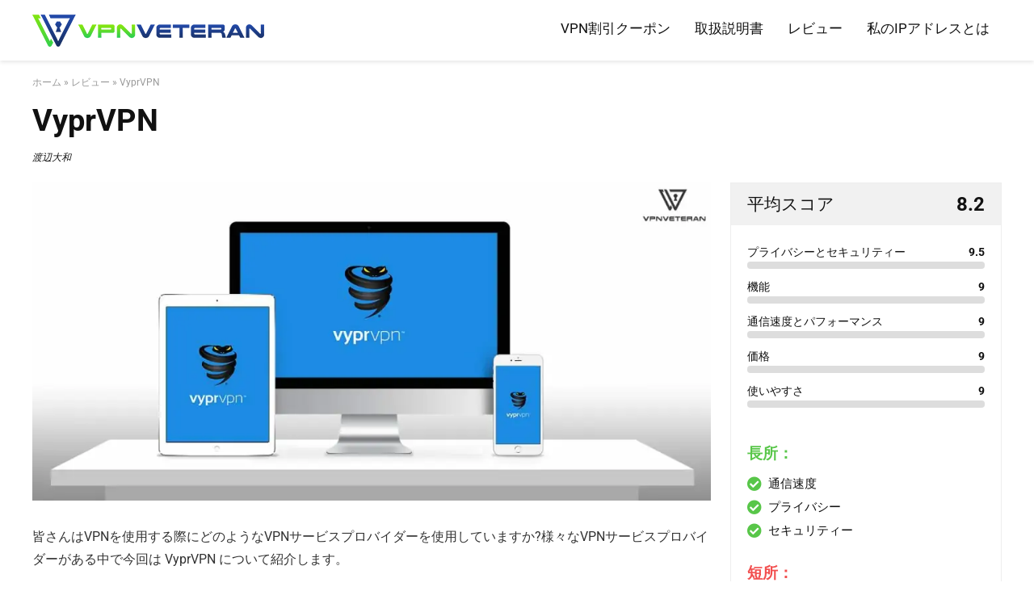

--- FILE ---
content_type: text/html; charset=UTF-8
request_url: https://vpnveteran.com/ja/vyprvpn-%E3%83%AC%E3%83%93%E3%83%A5%E3%83%BC/
body_size: 49132
content:
<!DOCTYPE html>
<!--[if IE 8]>    <html class="ie8" lang="ja"> <![endif]-->
<!--[if IE 9]>    <html class="ie9" lang="ja"> <![endif]-->
<!--[if (gt IE 9)|!(IE)] lang="ja"><![endif]-->
<html lang="ja">
<head><meta charset="UTF-8" /><script>if(navigator.userAgent.match(/MSIE|Internet Explorer/i)||navigator.userAgent.match(/Trident\/7\..*?rv:11/i)){var href=document.location.href;if(!href.match(/[?&]nowprocket/)){if(href.indexOf("?")==-1){if(href.indexOf("#")==-1){document.location.href=href+"?nowprocket=1"}else{document.location.href=href.replace("#","?nowprocket=1#")}}else{if(href.indexOf("#")==-1){document.location.href=href+"&nowprocket=1"}else{document.location.href=href.replace("#","&nowprocket=1#")}}}}</script><script>(()=>{class RocketLazyLoadScripts{constructor(){this.v="2.0.3",this.userEvents=["keydown","keyup","mousedown","mouseup","mousemove","mouseover","mouseenter","mouseout","mouseleave","touchmove","touchstart","touchend","touchcancel","wheel","click","dblclick","input","visibilitychange"],this.attributeEvents=["onblur","onclick","oncontextmenu","ondblclick","onfocus","onmousedown","onmouseenter","onmouseleave","onmousemove","onmouseout","onmouseover","onmouseup","onmousewheel","onscroll","onsubmit"]}async t(){this.i(),this.o(),/iP(ad|hone)/.test(navigator.userAgent)&&this.h(),this.u(),this.l(this),this.m(),this.k(this),this.p(this),this._(),await Promise.all([this.R(),this.L()]),this.lastBreath=Date.now(),this.S(this),this.P(),this.D(),this.O(),this.M(),await this.C(this.delayedScripts.normal),await this.C(this.delayedScripts.defer),await this.C(this.delayedScripts.async),this.F("domReady"),await this.T(),await this.j(),await this.I(),this.F("windowLoad"),await this.A(),window.dispatchEvent(new Event("rocket-allScriptsLoaded")),this.everythingLoaded=!0,this.lastTouchEnd&&await new Promise((t=>setTimeout(t,500-Date.now()+this.lastTouchEnd))),this.H(),this.F("all"),this.U(),this.W()}i(){this.CSPIssue=sessionStorage.getItem("rocketCSPIssue"),document.addEventListener("securitypolicyviolation",(t=>{this.CSPIssue||"script-src-elem"!==t.violatedDirective||"data"!==t.blockedURI||(this.CSPIssue=!0,sessionStorage.setItem("rocketCSPIssue",!0))}),{isRocket:!0})}o(){window.addEventListener("pageshow",(t=>{this.persisted=t.persisted,this.realWindowLoadedFired=!0}),{isRocket:!0}),window.addEventListener("pagehide",(()=>{this.onFirstUserAction=null}),{isRocket:!0})}h(){let t;function e(e){t=e}window.addEventListener("touchstart",e,{isRocket:!0}),window.addEventListener("touchend",(function i(o){Math.abs(o.changedTouches[0].pageX-t.changedTouches[0].pageX)<10&&Math.abs(o.changedTouches[0].pageY-t.changedTouches[0].pageY)<10&&o.timeStamp-t.timeStamp<200&&(o.target.dispatchEvent(new PointerEvent("click",{target:o.target,bubbles:!0,cancelable:!0,detail:1})),event.preventDefault(),window.removeEventListener("touchstart",e,{isRocket:!0}),window.removeEventListener("touchend",i,{isRocket:!0}))}),{isRocket:!0})}q(t){this.userActionTriggered||("mousemove"!==t.type||this.firstMousemoveIgnored?"keyup"===t.type||"mouseover"===t.type||"mouseout"===t.type||(this.userActionTriggered=!0,this.onFirstUserAction&&this.onFirstUserAction()):this.firstMousemoveIgnored=!0),"click"===t.type&&t.preventDefault(),this.savedUserEvents.length>0&&(t.stopPropagation(),t.stopImmediatePropagation()),"touchstart"===this.lastEvent&&"touchend"===t.type&&(this.lastTouchEnd=Date.now()),"click"===t.type&&(this.lastTouchEnd=0),this.lastEvent=t.type,this.savedUserEvents.push(t)}u(){this.savedUserEvents=[],this.userEventHandler=this.q.bind(this),this.userEvents.forEach((t=>window.addEventListener(t,this.userEventHandler,{passive:!1,isRocket:!0})))}U(){this.userEvents.forEach((t=>window.removeEventListener(t,this.userEventHandler,{passive:!1,isRocket:!0}))),this.savedUserEvents.forEach((t=>{t.target.dispatchEvent(new window[t.constructor.name](t.type,t))}))}m(){this.eventsMutationObserver=new MutationObserver((t=>{const e="return false";for(const i of t){if("attributes"===i.type){const t=i.target.getAttribute(i.attributeName);t&&t!==e&&(i.target.setAttribute("data-rocket-"+i.attributeName,t),i.target["rocket"+i.attributeName]=new Function("event",t),i.target.setAttribute(i.attributeName,e))}"childList"===i.type&&i.addedNodes.forEach((t=>{if(t.nodeType===Node.ELEMENT_NODE)for(const i of t.attributes)this.attributeEvents.includes(i.name)&&i.value&&""!==i.value&&(t.setAttribute("data-rocket-"+i.name,i.value),t["rocket"+i.name]=new Function("event",i.value),t.setAttribute(i.name,e))}))}})),this.eventsMutationObserver.observe(document,{subtree:!0,childList:!0,attributeFilter:this.attributeEvents})}H(){this.eventsMutationObserver.disconnect(),this.attributeEvents.forEach((t=>{document.querySelectorAll("[data-rocket-"+t+"]").forEach((e=>{e.setAttribute(t,e.getAttribute("data-rocket-"+t)),e.removeAttribute("data-rocket-"+t)}))}))}k(t){Object.defineProperty(HTMLElement.prototype,"onclick",{get(){return this.rocketonclick||null},set(e){this.rocketonclick=e,this.setAttribute(t.everythingLoaded?"onclick":"data-rocket-onclick","this.rocketonclick(event)")}})}S(t){function e(e,i){let o=e[i];e[i]=null,Object.defineProperty(e,i,{get:()=>o,set(s){t.everythingLoaded?o=s:e["rocket"+i]=o=s}})}e(document,"onreadystatechange"),e(window,"onload"),e(window,"onpageshow");try{Object.defineProperty(document,"readyState",{get:()=>t.rocketReadyState,set(e){t.rocketReadyState=e},configurable:!0}),document.readyState="loading"}catch(t){console.log("WPRocket DJE readyState conflict, bypassing")}}l(t){this.originalAddEventListener=EventTarget.prototype.addEventListener,this.originalRemoveEventListener=EventTarget.prototype.removeEventListener,this.savedEventListeners=[],EventTarget.prototype.addEventListener=function(e,i,o){o&&o.isRocket||!t.B(e,this)&&!t.userEvents.includes(e)||t.B(e,this)&&!t.userActionTriggered||e.startsWith("rocket-")||t.everythingLoaded?t.originalAddEventListener.call(this,e,i,o):t.savedEventListeners.push({target:this,remove:!1,type:e,func:i,options:o})},EventTarget.prototype.removeEventListener=function(e,i,o){o&&o.isRocket||!t.B(e,this)&&!t.userEvents.includes(e)||t.B(e,this)&&!t.userActionTriggered||e.startsWith("rocket-")||t.everythingLoaded?t.originalRemoveEventListener.call(this,e,i,o):t.savedEventListeners.push({target:this,remove:!0,type:e,func:i,options:o})}}F(t){"all"===t&&(EventTarget.prototype.addEventListener=this.originalAddEventListener,EventTarget.prototype.removeEventListener=this.originalRemoveEventListener),this.savedEventListeners=this.savedEventListeners.filter((e=>{let i=e.type,o=e.target||window;return"domReady"===t&&"DOMContentLoaded"!==i&&"readystatechange"!==i||("windowLoad"===t&&"load"!==i&&"readystatechange"!==i&&"pageshow"!==i||(this.B(i,o)&&(i="rocket-"+i),e.remove?o.removeEventListener(i,e.func,e.options):o.addEventListener(i,e.func,e.options),!1))}))}p(t){let e;function i(e){return t.everythingLoaded?e:e.split(" ").map((t=>"load"===t||t.startsWith("load.")?"rocket-jquery-load":t)).join(" ")}function o(o){function s(e){const s=o.fn[e];o.fn[e]=o.fn.init.prototype[e]=function(){return this[0]===window&&t.userActionTriggered&&("string"==typeof arguments[0]||arguments[0]instanceof String?arguments[0]=i(arguments[0]):"object"==typeof arguments[0]&&Object.keys(arguments[0]).forEach((t=>{const e=arguments[0][t];delete arguments[0][t],arguments[0][i(t)]=e}))),s.apply(this,arguments),this}}if(o&&o.fn&&!t.allJQueries.includes(o)){const e={DOMContentLoaded:[],"rocket-DOMContentLoaded":[]};for(const t in e)document.addEventListener(t,(()=>{e[t].forEach((t=>t()))}),{isRocket:!0});o.fn.ready=o.fn.init.prototype.ready=function(i){function s(){parseInt(o.fn.jquery)>2?setTimeout((()=>i.bind(document)(o))):i.bind(document)(o)}return t.realDomReadyFired?!t.userActionTriggered||t.fauxDomReadyFired?s():e["rocket-DOMContentLoaded"].push(s):e.DOMContentLoaded.push(s),o([])},s("on"),s("one"),s("off"),t.allJQueries.push(o)}e=o}t.allJQueries=[],o(window.jQuery),Object.defineProperty(window,"jQuery",{get:()=>e,set(t){o(t)}})}P(){const t=new Map;document.write=document.writeln=function(e){const i=document.currentScript,o=document.createRange(),s=i.parentElement;let n=t.get(i);void 0===n&&(n=i.nextSibling,t.set(i,n));const c=document.createDocumentFragment();o.setStart(c,0),c.appendChild(o.createContextualFragment(e)),s.insertBefore(c,n)}}async R(){return new Promise((t=>{this.userActionTriggered?t():this.onFirstUserAction=t}))}async L(){return new Promise((t=>{document.addEventListener("DOMContentLoaded",(()=>{this.realDomReadyFired=!0,t()}),{isRocket:!0})}))}async I(){return this.realWindowLoadedFired?Promise.resolve():new Promise((t=>{window.addEventListener("load",t,{isRocket:!0})}))}M(){this.pendingScripts=[];this.scriptsMutationObserver=new MutationObserver((t=>{for(const e of t)e.addedNodes.forEach((t=>{"SCRIPT"!==t.tagName||t.noModule||t.isWPRocket||this.pendingScripts.push({script:t,promise:new Promise((e=>{const i=()=>{const i=this.pendingScripts.findIndex((e=>e.script===t));i>=0&&this.pendingScripts.splice(i,1),e()};t.addEventListener("load",i,{isRocket:!0}),t.addEventListener("error",i,{isRocket:!0}),setTimeout(i,1e3)}))})}))})),this.scriptsMutationObserver.observe(document,{childList:!0,subtree:!0})}async j(){await this.J(),this.pendingScripts.length?(await this.pendingScripts[0].promise,await this.j()):this.scriptsMutationObserver.disconnect()}D(){this.delayedScripts={normal:[],async:[],defer:[]},document.querySelectorAll("script[type$=rocketlazyloadscript]").forEach((t=>{t.hasAttribute("data-rocket-src")?t.hasAttribute("async")&&!1!==t.async?this.delayedScripts.async.push(t):t.hasAttribute("defer")&&!1!==t.defer||"module"===t.getAttribute("data-rocket-type")?this.delayedScripts.defer.push(t):this.delayedScripts.normal.push(t):this.delayedScripts.normal.push(t)}))}async _(){await this.L();let t=[];document.querySelectorAll("script[type$=rocketlazyloadscript][data-rocket-src]").forEach((e=>{let i=e.getAttribute("data-rocket-src");if(i&&!i.startsWith("data:")){i.startsWith("//")&&(i=location.protocol+i);try{const o=new URL(i).origin;o!==location.origin&&t.push({src:o,crossOrigin:e.crossOrigin||"module"===e.getAttribute("data-rocket-type")})}catch(t){}}})),t=[...new Map(t.map((t=>[JSON.stringify(t),t]))).values()],this.N(t,"preconnect")}async $(t){if(await this.G(),!0!==t.noModule||!("noModule"in HTMLScriptElement.prototype))return new Promise((e=>{let i;function o(){(i||t).setAttribute("data-rocket-status","executed"),e()}try{if(navigator.userAgent.includes("Firefox/")||""===navigator.vendor||this.CSPIssue)i=document.createElement("script"),[...t.attributes].forEach((t=>{let e=t.nodeName;"type"!==e&&("data-rocket-type"===e&&(e="type"),"data-rocket-src"===e&&(e="src"),i.setAttribute(e,t.nodeValue))})),t.text&&(i.text=t.text),t.nonce&&(i.nonce=t.nonce),i.hasAttribute("src")?(i.addEventListener("load",o,{isRocket:!0}),i.addEventListener("error",(()=>{i.setAttribute("data-rocket-status","failed-network"),e()}),{isRocket:!0}),setTimeout((()=>{i.isConnected||e()}),1)):(i.text=t.text,o()),i.isWPRocket=!0,t.parentNode.replaceChild(i,t);else{const i=t.getAttribute("data-rocket-type"),s=t.getAttribute("data-rocket-src");i?(t.type=i,t.removeAttribute("data-rocket-type")):t.removeAttribute("type"),t.addEventListener("load",o,{isRocket:!0}),t.addEventListener("error",(i=>{this.CSPIssue&&i.target.src.startsWith("data:")?(console.log("WPRocket: CSP fallback activated"),t.removeAttribute("src"),this.$(t).then(e)):(t.setAttribute("data-rocket-status","failed-network"),e())}),{isRocket:!0}),s?(t.fetchPriority="high",t.removeAttribute("data-rocket-src"),t.src=s):t.src="data:text/javascript;base64,"+window.btoa(unescape(encodeURIComponent(t.text)))}}catch(i){t.setAttribute("data-rocket-status","failed-transform"),e()}}));t.setAttribute("data-rocket-status","skipped")}async C(t){const e=t.shift();return e?(e.isConnected&&await this.$(e),this.C(t)):Promise.resolve()}O(){this.N([...this.delayedScripts.normal,...this.delayedScripts.defer,...this.delayedScripts.async],"preload")}N(t,e){this.trash=this.trash||[];let i=!0;var o=document.createDocumentFragment();t.forEach((t=>{const s=t.getAttribute&&t.getAttribute("data-rocket-src")||t.src;if(s&&!s.startsWith("data:")){const n=document.createElement("link");n.href=s,n.rel=e,"preconnect"!==e&&(n.as="script",n.fetchPriority=i?"high":"low"),t.getAttribute&&"module"===t.getAttribute("data-rocket-type")&&(n.crossOrigin=!0),t.crossOrigin&&(n.crossOrigin=t.crossOrigin),t.integrity&&(n.integrity=t.integrity),t.nonce&&(n.nonce=t.nonce),o.appendChild(n),this.trash.push(n),i=!1}})),document.head.appendChild(o)}W(){this.trash.forEach((t=>t.remove()))}async T(){try{document.readyState="interactive"}catch(t){}this.fauxDomReadyFired=!0;try{await this.G(),document.dispatchEvent(new Event("rocket-readystatechange")),await this.G(),document.rocketonreadystatechange&&document.rocketonreadystatechange(),await this.G(),document.dispatchEvent(new Event("rocket-DOMContentLoaded")),await this.G(),window.dispatchEvent(new Event("rocket-DOMContentLoaded"))}catch(t){console.error(t)}}async A(){try{document.readyState="complete"}catch(t){}try{await this.G(),document.dispatchEvent(new Event("rocket-readystatechange")),await this.G(),document.rocketonreadystatechange&&document.rocketonreadystatechange(),await this.G(),window.dispatchEvent(new Event("rocket-load")),await this.G(),window.rocketonload&&window.rocketonload(),await this.G(),this.allJQueries.forEach((t=>t(window).trigger("rocket-jquery-load"))),await this.G();const t=new Event("rocket-pageshow");t.persisted=this.persisted,window.dispatchEvent(t),await this.G(),window.rocketonpageshow&&window.rocketonpageshow({persisted:this.persisted})}catch(t){console.error(t)}}async G(){Date.now()-this.lastBreath>45&&(await this.J(),this.lastBreath=Date.now())}async J(){return document.hidden?new Promise((t=>setTimeout(t))):new Promise((t=>requestAnimationFrame(t)))}B(t,e){return e===document&&"readystatechange"===t||(e===document&&"DOMContentLoaded"===t||(e===window&&"DOMContentLoaded"===t||(e===window&&"load"===t||e===window&&"pageshow"===t)))}static run(){(new RocketLazyLoadScripts).t()}}RocketLazyLoadScripts.run()})();</script>

<meta name=viewport content="width=device-width, initial-scale=1.0" />
<meta name=robots content=all>	
<!-- feeds & pingback -->
<link rel="profile" href="https://gmpg.org/xfn/11" />
<link rel="pingback" href="https://vpnveteran.com/xmlrpc.php" />
<meta name='robots' content='index, follow, max-image-preview:large, max-snippet:-1, max-video-preview:-1' />
	<style>img:is([sizes="auto" i], [sizes^="auto," i]) { contain-intrinsic-size: 3000px 1500px }</style>
	<link rel="alternate" hreflang="en" href="https://vpnveteran.com/vyprvpn-review/" />
<link rel="alternate" hreflang="fr" href="https://vpnveteran.com/fr/vyprvpn-avis/" />
<link rel="alternate" hreflang="it" href="https://vpnveteran.com/it/vyprvpn-recensione/" />
<link rel="alternate" hreflang="de" href="https://vpnveteran.com/de/vyprvpn-review/" />
<link rel="alternate" hreflang="nl" href="https://vpnveteran.com/nl/vyprvpn-review/" />
<link rel="alternate" hreflang="ja" href="https://vpnveteran.com/ja/vyprvpn-%e3%83%ac%e3%83%93%e3%83%a5%e3%83%bc/" />
<link rel="alternate" hreflang="pt-pt" href="https://vpnveteran.com/pt-pt/vyprvpn/" />
<link rel="alternate" hreflang="pl" href="https://vpnveteran.com/pl/vpn-vypr/" />
<link rel="alternate" hreflang="tr" href="https://vpnveteran.com/tr/vyprvpn-degerlendirmesi/" />
<link rel="alternate" hreflang="zh" href="https://vpnveteran.com/zh-hant/vyprvpn-%e8%a9%95%e6%b8%ac/" />
<link rel="alternate" hreflang="x-default" href="https://vpnveteran.com/vyprvpn-review/" />

	<!-- This site is optimized with the Yoast SEO plugin v24.9 - https://yoast.com/wordpress/plugins/seo/ -->
	<title>2026年 VyprVPN サービスのご紹介と評価 | VPNveteran.com</title><link rel="preload" data-rocket-preload as="image" imagesrcset="https://vpnveteran.com/wp-content/webp-express/webp-images/doc-root/wp-content/uploads/vyprvpn-review-1-1024x480.jpg.webp 1024w, https://vpnveteran.com/wp-content/webp-express/webp-images/doc-root/wp-content/uploads/vyprvpn-review-1-300x141.jpg.webp 300w, https://vpnveteran.com/wp-content/webp-express/webp-images/doc-root/wp-content/uploads/vyprvpn-review-1-768x360.jpg.webp 768w, https://vpnveteran.com/wp-content/webp-express/webp-images/doc-root/wp-content/uploads/vyprvpn-review-1-1536x720.jpg.webp 1536w, https://vpnveteran.com/wp-content/webp-express/webp-images/doc-root/wp-content/uploads/vyprvpn-review-1-2048x960.jpg.webp 2048w, https://vpnveteran.com/wp-content/webp-express/webp-images/doc-root/wp-content/uploads/vyprvpn-review-1-788x369.jpg.webp 788w, https://vpnveteran.com/wp-content/webp-express/webp-images/doc-root/wp-content/uploads/vyprvpn-review-1-150x70.jpg.webp 150w, https://vpnveteran.com/wp-content/webp-express/webp-images/doc-root/wp-content/uploads/vyprvpn-review-1.jpg.webp 1280w" imagesizes="(max-width: 840px) 100vw, 840px" fetchpriority="high">
	<meta name="description" content="皆さんは比較的新しい VPNサービスである VyprVPN はご存知でしょうか?今回はVPNVyprサービスについての概要のご紹介や機能のご紹介、 またオリジナルの機能の説明やVPNを導入する理由について解説とレビューをしていきます。" />
	<link rel="canonical" href="https://vpnveteran.com/ja/vyprvpn-%e3%83%ac%e3%83%93%e3%83%a5%e3%83%bc/" />
	<meta property="og:locale" content="ja_JP" />
	<meta property="og:type" content="article" />
	<meta property="og:title" content="2026年 VyprVPN サービスのご紹介と評価 | VPNveteran.com" />
	<meta property="og:description" content="皆さんは比較的新しい VPNサービスである VyprVPN はご存知でしょうか?今回はVPNVyprサービスについての概要のご紹介や機能のご紹介、 またオリジナルの機能の説明やVPNを導入する理由について解説とレビューをしていきます。" />
	<meta property="og:url" content="https://vpnveteran.com/ja/vyprvpn-%e3%83%ac%e3%83%93%e3%83%a5%e3%83%bc/" />
	<meta property="og:site_name" content="VPNveteran.com" />
	<meta property="article:publisher" content="https://www.facebook.com/VPNveteran" />
	<meta property="article:author" content="https://www.facebook.com/VPNveterancom-101351818987750" />
	<meta property="article:published_time" content="2026-01-15T01:29:08+00:00" />
	<meta property="og:image" content="https://vpnveteran.com/wp-content/uploads/vyprvpn-logo-4.png" />
	<meta property="og:image:width" content="600" />
	<meta property="og:image:height" content="600" />
	<meta property="og:image:type" content="image/png" />
	<meta name="author" content="渡辺大和" />
	<meta name="twitter:card" content="summary_large_image" />
	<meta name="twitter:creator" content="@VPNveteran" />
	<meta name="twitter:site" content="@VPNveteran" />
	<!-- / Yoast SEO plugin. -->


<link rel="amphtml" href="https://vpnveteran.com/ja/vyprvpn-%e3%83%ac%e3%83%93%e3%83%a5%e3%83%bc/amp/" /><meta name="generator" content="AMP for WP 1.1.4"/><link rel='dns-prefetch' href='//a.omappapi.com' />
<link rel='dns-prefetch' href='//www.googletagmanager.com' />
<link rel="alternate" type="application/rss+xml" title="VPNveteran.com &raquo; フィード" href="https://vpnveteran.com/ja/feed/" />
<link rel="alternate" type="application/rss+xml" title="VPNveteran.com &raquo; コメントフィード" href="https://vpnveteran.com/ja/comments/feed/" />
<link rel="alternate" type="application/rss+xml" title="VPNveteran.com &raquo; VyprVPN のコメントのフィード" href="https://vpnveteran.com/ja/vyprvpn-%e3%83%ac%e3%83%93%e3%83%a5%e3%83%bc/feed/" />
<script type="application/ld+json">{"@context":"http:\/\/schema.org\/","@type":"Review","name":"\u7d20\u6674\u3089\u3057\u3044\uff01\uff01","datePublished":"2026-01-14 20:29:08","dateModified":"2026-01-14 20:29:08","reviewBody":"\u3053\u306eVPN\u30b5\u30fc\u30d3\u30b9\u306f\u5168\u4f53\u7684\u306b\u4f7f\u3044\u3084\u3059\u304f\u308f\u304b\u308a\u3084\u3059\u3044\u305f\u3081\u7d20\u6674\u3089\u3057\u3044\u3067\u3059!\r\n","reviewRating":{"@type":"Rating","worstRating":"1","bestRating":"10","ratingValue":8.2},"author":{"@type":"Person","name":"\u6e21\u8fba\u5927\u548c"},"itemReviewed":{"@type":"Product","name":"VyprVPN","aggregateRating":{"@type":"AggregateRating","worstRating":"1","bestRating":"10","ratingValue":8.2,"reviewCount":"1"}}}</script><style id='wp-emoji-styles-inline-css' type='text/css'>

	img.wp-smiley, img.emoji {
		display: inline !important;
		border: none !important;
		box-shadow: none !important;
		height: 1em !important;
		width: 1em !important;
		margin: 0 0.07em !important;
		vertical-align: -0.1em !important;
		background: none !important;
		padding: 0 !important;
	}
</style>
<link rel='stylesheet' id='wp-block-library-css' href='https://vpnveteran.com/wp-includes/css/dist/block-library/style.min.css?ver=6.7.4' type='text/css' media='all' />
<style id='classic-theme-styles-inline-css' type='text/css'>
/*! This file is auto-generated */
.wp-block-button__link{color:#fff;background-color:#32373c;border-radius:9999px;box-shadow:none;text-decoration:none;padding:calc(.667em + 2px) calc(1.333em + 2px);font-size:1.125em}.wp-block-file__button{background:#32373c;color:#fff;text-decoration:none}
</style>
<style id='global-styles-inline-css' type='text/css'>
:root{--wp--preset--aspect-ratio--square: 1;--wp--preset--aspect-ratio--4-3: 4/3;--wp--preset--aspect-ratio--3-4: 3/4;--wp--preset--aspect-ratio--3-2: 3/2;--wp--preset--aspect-ratio--2-3: 2/3;--wp--preset--aspect-ratio--16-9: 16/9;--wp--preset--aspect-ratio--9-16: 9/16;--wp--preset--color--black: #000000;--wp--preset--color--cyan-bluish-gray: #abb8c3;--wp--preset--color--white: #ffffff;--wp--preset--color--pale-pink: #f78da7;--wp--preset--color--vivid-red: #cf2e2e;--wp--preset--color--luminous-vivid-orange: #ff6900;--wp--preset--color--luminous-vivid-amber: #fcb900;--wp--preset--color--light-green-cyan: #7bdcb5;--wp--preset--color--vivid-green-cyan: #00d084;--wp--preset--color--pale-cyan-blue: #8ed1fc;--wp--preset--color--vivid-cyan-blue: #0693e3;--wp--preset--color--vivid-purple: #9b51e0;--wp--preset--gradient--vivid-cyan-blue-to-vivid-purple: linear-gradient(135deg,rgba(6,147,227,1) 0%,rgb(155,81,224) 100%);--wp--preset--gradient--light-green-cyan-to-vivid-green-cyan: linear-gradient(135deg,rgb(122,220,180) 0%,rgb(0,208,130) 100%);--wp--preset--gradient--luminous-vivid-amber-to-luminous-vivid-orange: linear-gradient(135deg,rgba(252,185,0,1) 0%,rgba(255,105,0,1) 100%);--wp--preset--gradient--luminous-vivid-orange-to-vivid-red: linear-gradient(135deg,rgba(255,105,0,1) 0%,rgb(207,46,46) 100%);--wp--preset--gradient--very-light-gray-to-cyan-bluish-gray: linear-gradient(135deg,rgb(238,238,238) 0%,rgb(169,184,195) 100%);--wp--preset--gradient--cool-to-warm-spectrum: linear-gradient(135deg,rgb(74,234,220) 0%,rgb(151,120,209) 20%,rgb(207,42,186) 40%,rgb(238,44,130) 60%,rgb(251,105,98) 80%,rgb(254,248,76) 100%);--wp--preset--gradient--blush-light-purple: linear-gradient(135deg,rgb(255,206,236) 0%,rgb(152,150,240) 100%);--wp--preset--gradient--blush-bordeaux: linear-gradient(135deg,rgb(254,205,165) 0%,rgb(254,45,45) 50%,rgb(107,0,62) 100%);--wp--preset--gradient--luminous-dusk: linear-gradient(135deg,rgb(255,203,112) 0%,rgb(199,81,192) 50%,rgb(65,88,208) 100%);--wp--preset--gradient--pale-ocean: linear-gradient(135deg,rgb(255,245,203) 0%,rgb(182,227,212) 50%,rgb(51,167,181) 100%);--wp--preset--gradient--electric-grass: linear-gradient(135deg,rgb(202,248,128) 0%,rgb(113,206,126) 100%);--wp--preset--gradient--midnight: linear-gradient(135deg,rgb(2,3,129) 0%,rgb(40,116,252) 100%);--wp--preset--font-size--small: 13px;--wp--preset--font-size--medium: 20px;--wp--preset--font-size--large: 36px;--wp--preset--font-size--x-large: 42px;--wp--preset--spacing--20: 0.44rem;--wp--preset--spacing--30: 0.67rem;--wp--preset--spacing--40: 1rem;--wp--preset--spacing--50: 1.5rem;--wp--preset--spacing--60: 2.25rem;--wp--preset--spacing--70: 3.38rem;--wp--preset--spacing--80: 5.06rem;--wp--preset--shadow--natural: 6px 6px 9px rgba(0, 0, 0, 0.2);--wp--preset--shadow--deep: 12px 12px 50px rgba(0, 0, 0, 0.4);--wp--preset--shadow--sharp: 6px 6px 0px rgba(0, 0, 0, 0.2);--wp--preset--shadow--outlined: 6px 6px 0px -3px rgba(255, 255, 255, 1), 6px 6px rgba(0, 0, 0, 1);--wp--preset--shadow--crisp: 6px 6px 0px rgba(0, 0, 0, 1);}:where(.is-layout-flex){gap: 0.5em;}:where(.is-layout-grid){gap: 0.5em;}body .is-layout-flex{display: flex;}.is-layout-flex{flex-wrap: wrap;align-items: center;}.is-layout-flex > :is(*, div){margin: 0;}body .is-layout-grid{display: grid;}.is-layout-grid > :is(*, div){margin: 0;}:where(.wp-block-columns.is-layout-flex){gap: 2em;}:where(.wp-block-columns.is-layout-grid){gap: 2em;}:where(.wp-block-post-template.is-layout-flex){gap: 1.25em;}:where(.wp-block-post-template.is-layout-grid){gap: 1.25em;}.has-black-color{color: var(--wp--preset--color--black) !important;}.has-cyan-bluish-gray-color{color: var(--wp--preset--color--cyan-bluish-gray) !important;}.has-white-color{color: var(--wp--preset--color--white) !important;}.has-pale-pink-color{color: var(--wp--preset--color--pale-pink) !important;}.has-vivid-red-color{color: var(--wp--preset--color--vivid-red) !important;}.has-luminous-vivid-orange-color{color: var(--wp--preset--color--luminous-vivid-orange) !important;}.has-luminous-vivid-amber-color{color: var(--wp--preset--color--luminous-vivid-amber) !important;}.has-light-green-cyan-color{color: var(--wp--preset--color--light-green-cyan) !important;}.has-vivid-green-cyan-color{color: var(--wp--preset--color--vivid-green-cyan) !important;}.has-pale-cyan-blue-color{color: var(--wp--preset--color--pale-cyan-blue) !important;}.has-vivid-cyan-blue-color{color: var(--wp--preset--color--vivid-cyan-blue) !important;}.has-vivid-purple-color{color: var(--wp--preset--color--vivid-purple) !important;}.has-black-background-color{background-color: var(--wp--preset--color--black) !important;}.has-cyan-bluish-gray-background-color{background-color: var(--wp--preset--color--cyan-bluish-gray) !important;}.has-white-background-color{background-color: var(--wp--preset--color--white) !important;}.has-pale-pink-background-color{background-color: var(--wp--preset--color--pale-pink) !important;}.has-vivid-red-background-color{background-color: var(--wp--preset--color--vivid-red) !important;}.has-luminous-vivid-orange-background-color{background-color: var(--wp--preset--color--luminous-vivid-orange) !important;}.has-luminous-vivid-amber-background-color{background-color: var(--wp--preset--color--luminous-vivid-amber) !important;}.has-light-green-cyan-background-color{background-color: var(--wp--preset--color--light-green-cyan) !important;}.has-vivid-green-cyan-background-color{background-color: var(--wp--preset--color--vivid-green-cyan) !important;}.has-pale-cyan-blue-background-color{background-color: var(--wp--preset--color--pale-cyan-blue) !important;}.has-vivid-cyan-blue-background-color{background-color: var(--wp--preset--color--vivid-cyan-blue) !important;}.has-vivid-purple-background-color{background-color: var(--wp--preset--color--vivid-purple) !important;}.has-black-border-color{border-color: var(--wp--preset--color--black) !important;}.has-cyan-bluish-gray-border-color{border-color: var(--wp--preset--color--cyan-bluish-gray) !important;}.has-white-border-color{border-color: var(--wp--preset--color--white) !important;}.has-pale-pink-border-color{border-color: var(--wp--preset--color--pale-pink) !important;}.has-vivid-red-border-color{border-color: var(--wp--preset--color--vivid-red) !important;}.has-luminous-vivid-orange-border-color{border-color: var(--wp--preset--color--luminous-vivid-orange) !important;}.has-luminous-vivid-amber-border-color{border-color: var(--wp--preset--color--luminous-vivid-amber) !important;}.has-light-green-cyan-border-color{border-color: var(--wp--preset--color--light-green-cyan) !important;}.has-vivid-green-cyan-border-color{border-color: var(--wp--preset--color--vivid-green-cyan) !important;}.has-pale-cyan-blue-border-color{border-color: var(--wp--preset--color--pale-cyan-blue) !important;}.has-vivid-cyan-blue-border-color{border-color: var(--wp--preset--color--vivid-cyan-blue) !important;}.has-vivid-purple-border-color{border-color: var(--wp--preset--color--vivid-purple) !important;}.has-vivid-cyan-blue-to-vivid-purple-gradient-background{background: var(--wp--preset--gradient--vivid-cyan-blue-to-vivid-purple) !important;}.has-light-green-cyan-to-vivid-green-cyan-gradient-background{background: var(--wp--preset--gradient--light-green-cyan-to-vivid-green-cyan) !important;}.has-luminous-vivid-amber-to-luminous-vivid-orange-gradient-background{background: var(--wp--preset--gradient--luminous-vivid-amber-to-luminous-vivid-orange) !important;}.has-luminous-vivid-orange-to-vivid-red-gradient-background{background: var(--wp--preset--gradient--luminous-vivid-orange-to-vivid-red) !important;}.has-very-light-gray-to-cyan-bluish-gray-gradient-background{background: var(--wp--preset--gradient--very-light-gray-to-cyan-bluish-gray) !important;}.has-cool-to-warm-spectrum-gradient-background{background: var(--wp--preset--gradient--cool-to-warm-spectrum) !important;}.has-blush-light-purple-gradient-background{background: var(--wp--preset--gradient--blush-light-purple) !important;}.has-blush-bordeaux-gradient-background{background: var(--wp--preset--gradient--blush-bordeaux) !important;}.has-luminous-dusk-gradient-background{background: var(--wp--preset--gradient--luminous-dusk) !important;}.has-pale-ocean-gradient-background{background: var(--wp--preset--gradient--pale-ocean) !important;}.has-electric-grass-gradient-background{background: var(--wp--preset--gradient--electric-grass) !important;}.has-midnight-gradient-background{background: var(--wp--preset--gradient--midnight) !important;}.has-small-font-size{font-size: var(--wp--preset--font-size--small) !important;}.has-medium-font-size{font-size: var(--wp--preset--font-size--medium) !important;}.has-large-font-size{font-size: var(--wp--preset--font-size--large) !important;}.has-x-large-font-size{font-size: var(--wp--preset--font-size--x-large) !important;}
:where(.wp-block-post-template.is-layout-flex){gap: 1.25em;}:where(.wp-block-post-template.is-layout-grid){gap: 1.25em;}
:where(.wp-block-columns.is-layout-flex){gap: 2em;}:where(.wp-block-columns.is-layout-grid){gap: 2em;}
:root :where(.wp-block-pullquote){font-size: 1.5em;line-height: 1.6;}
</style>
<link data-minify="1" rel='stylesheet' id='authors-list-css-css' href='https://vpnveteran.com/wp-content/cache/min/1/wp-content/plugins/authors-list/backend/assets/css/front.css?ver=1741845925' type='text/css' media='all' />
<link data-minify="1" rel='stylesheet' id='jquery-ui-css-css' href='https://vpnveteran.com/wp-content/cache/min/1/wp-content/plugins/authors-list/backend/assets/css/jquery-ui.css?ver=1741845926' type='text/css' media='all' />
<link data-minify="1" rel='stylesheet' id='cookie-law-info-css' href='https://vpnveteran.com/wp-content/cache/min/1/wp-content/plugins/cookie-law-info/legacy/public/css/cookie-law-info-public.css?ver=1741845926' type='text/css' media='all' />
<link data-minify="1" rel='stylesheet' id='cookie-law-info-gdpr-css' href='https://vpnveteran.com/wp-content/cache/min/1/wp-content/plugins/cookie-law-info/legacy/public/css/cookie-law-info-gdpr.css?ver=1741845926' type='text/css' media='all' />
<link rel='stylesheet' id='wpml-legacy-dropdown-0-css' href='https://vpnveteran.com/wp-content/plugins/sitepress-multilingual-cms/templates/language-switchers/legacy-dropdown/style.min.css?ver=1' type='text/css' media='all' />
<style id='wpml-legacy-dropdown-0-inline-css' type='text/css'>
.wpml-ls-statics-shortcode_actions{background-color:#173456;}.wpml-ls-statics-shortcode_actions, .wpml-ls-statics-shortcode_actions .wpml-ls-sub-menu, .wpml-ls-statics-shortcode_actions a {border-color:#173456;}.wpml-ls-statics-shortcode_actions a, .wpml-ls-statics-shortcode_actions .wpml-ls-sub-menu a, .wpml-ls-statics-shortcode_actions .wpml-ls-sub-menu a:link, .wpml-ls-statics-shortcode_actions li:not(.wpml-ls-current-language) .wpml-ls-link, .wpml-ls-statics-shortcode_actions li:not(.wpml-ls-current-language) .wpml-ls-link:link {color:#ffffff;background-color:#173456;}.wpml-ls-statics-shortcode_actions .wpml-ls-sub-menu a:hover,.wpml-ls-statics-shortcode_actions .wpml-ls-sub-menu a:focus, .wpml-ls-statics-shortcode_actions .wpml-ls-sub-menu a:link:hover, .wpml-ls-statics-shortcode_actions .wpml-ls-sub-menu a:link:focus {color:#ffffff;background-color:#173456;}.wpml-ls-statics-shortcode_actions .wpml-ls-current-language > a {color:#ffffff;background-color:#173456;}.wpml-ls-statics-shortcode_actions .wpml-ls-current-language:hover>a, .wpml-ls-statics-shortcode_actions .wpml-ls-current-language>a:focus {color:#ffffff;background-color:#173456;}
</style>
<link rel='stylesheet' id='wpml-menu-item-0-css' href='https://vpnveteran.com/wp-content/plugins/sitepress-multilingual-cms/templates/language-switchers/menu-item/style.min.css?ver=1' type='text/css' media='all' />
<style id='wpml-menu-item-0-inline-css' type='text/css'>
li[id*="menu-item-wpml"] span{padding-left:5px;}
</style>
<link data-minify="1" rel='stylesheet' id='parent-style-css' href='https://vpnveteran.com/wp-content/cache/min/1/wp-content/themes/rehub-theme/style.css?ver=1741845926' type='text/css' media='all' />
<style id='akismet-widget-style-inline-css' type='text/css'>

			.a-stats {
				--akismet-color-mid-green: #357b49;
				--akismet-color-white: #fff;
				--akismet-color-light-grey: #f6f7f7;

				max-width: 350px;
				width: auto;
			}

			.a-stats * {
				all: unset;
				box-sizing: border-box;
			}

			.a-stats strong {
				font-weight: 600;
			}

			.a-stats a.a-stats__link,
			.a-stats a.a-stats__link:visited,
			.a-stats a.a-stats__link:active {
				background: var(--akismet-color-mid-green);
				border: none;
				box-shadow: none;
				border-radius: 8px;
				color: var(--akismet-color-white);
				cursor: pointer;
				display: block;
				font-family: -apple-system, BlinkMacSystemFont, 'Segoe UI', 'Roboto', 'Oxygen-Sans', 'Ubuntu', 'Cantarell', 'Helvetica Neue', sans-serif;
				font-weight: 500;
				padding: 12px;
				text-align: center;
				text-decoration: none;
				transition: all 0.2s ease;
			}

			/* Extra specificity to deal with TwentyTwentyOne focus style */
			.widget .a-stats a.a-stats__link:focus {
				background: var(--akismet-color-mid-green);
				color: var(--akismet-color-white);
				text-decoration: none;
			}

			.a-stats a.a-stats__link:hover {
				filter: brightness(110%);
				box-shadow: 0 4px 12px rgba(0, 0, 0, 0.06), 0 0 2px rgba(0, 0, 0, 0.16);
			}

			.a-stats .count {
				color: var(--akismet-color-white);
				display: block;
				font-size: 1.5em;
				line-height: 1.4;
				padding: 0 13px;
				white-space: nowrap;
			}
		
</style>
<link data-minify="1" rel='stylesheet' id='rhstyle-css' href='https://vpnveteran.com/wp-content/cache/min/1/wp-content/themes/rehub-old/style.css?ver=1741845926' type='text/css' media='all' />
<link data-minify="1" rel='stylesheet' id='responsive-css' href='https://vpnveteran.com/wp-content/cache/min/1/wp-content/themes/rehub-theme/css/responsive.css?ver=1741845926' type='text/css' media='all' />
<link data-minify="1" rel='stylesheet' id='rehubicons-css' href='https://vpnveteran.com/wp-content/cache/min/1/wp-content/themes/rehub-theme/iconstyle.css?ver=1741845926' type='text/css' media='all' />
<link data-minify="1" rel='stylesheet' id='rehubfontawesome-css' href='https://vpnveteran.com/wp-content/cache/min/1/wp-content/themes/rehub-theme/admin/fonts/fontawesome/font-awesome.min.css?ver=1741845926' type='text/css' media='all' />
<link data-minify="1" rel='stylesheet' id='sgf-rehub-css' href='https://vpnveteran.com/wp-content/cache/min/1/wp-content/plugins/sgf-wp-plugin/css/rehub.css?ver=1741845926' type='text/css' media='all' />
<link rel='stylesheet' id='elementor-frontend-css' href='https://vpnveteran.com/wp-content/plugins/elementor/assets/css/frontend.min.css?ver=3.28.4' type='text/css' media='all' />
<link rel='stylesheet' id='eael-general-css' href='https://vpnveteran.com/wp-content/plugins/essential-addons-for-elementor-lite/assets/front-end/css/view/general.min.css?ver=6.1.11' type='text/css' media='all' />
<style id='rocket-lazyload-inline-css' type='text/css'>
.rll-youtube-player{position:relative;padding-bottom:56.23%;height:0;overflow:hidden;max-width:100%;}.rll-youtube-player:focus-within{outline: 2px solid currentColor;outline-offset: 5px;}.rll-youtube-player iframe{position:absolute;top:0;left:0;width:100%;height:100%;z-index:100;background:0 0}.rll-youtube-player img{bottom:0;display:block;left:0;margin:auto;max-width:100%;width:100%;position:absolute;right:0;top:0;border:none;height:auto;-webkit-transition:.4s all;-moz-transition:.4s all;transition:.4s all}.rll-youtube-player img:hover{-webkit-filter:brightness(75%)}.rll-youtube-player .play{height:100%;width:100%;left:0;top:0;position:absolute;background:url(https://vpnveteran.com/wp-content/plugins/wp-rocket/assets/img/youtube.png) no-repeat center;background-color: transparent !important;cursor:pointer;border:none;}
</style>
<script type="rocketlazyloadscript" data-rocket-type="text/javascript" data-rocket-src="https://vpnveteran.com/wp-includes/js/jquery/jquery.min.js?ver=3.7.1" id="jquery-core-js" data-rocket-defer defer></script>
<script type="rocketlazyloadscript" data-rocket-type="text/javascript" data-rocket-src="https://vpnveteran.com/wp-includes/js/jquery/jquery-migrate.min.js?ver=3.4.1" id="jquery-migrate-js" data-rocket-defer defer></script>
<script type="text/javascript" id="cookie-law-info-js-extra">
/* <![CDATA[ */
var Cli_Data = {"nn_cookie_ids":[],"cookielist":[],"non_necessary_cookies":[],"ccpaEnabled":"","ccpaRegionBased":"","ccpaBarEnabled":"","strictlyEnabled":["necessary","obligatoire"],"ccpaType":"gdpr","js_blocking":"","custom_integration":"","triggerDomRefresh":"","secure_cookies":""};
var cli_cookiebar_settings = {"animate_speed_hide":"500","animate_speed_show":"500","background":"#FFF","border":"#b1a6a6c2","border_on":"","button_1_button_colour":"#000","button_1_button_hover":"#000000","button_1_link_colour":"#fff","button_1_as_button":"1","button_1_new_win":"","button_2_button_colour":"#333","button_2_button_hover":"#292929","button_2_link_colour":"#444","button_2_as_button":"","button_2_hidebar":"","button_3_button_colour":"#000","button_3_button_hover":"#000000","button_3_link_colour":"#fff","button_3_as_button":"1","button_3_new_win":"","button_4_button_colour":"#000","button_4_button_hover":"#000000","button_4_link_colour":"#fff","button_4_as_button":"1","button_7_button_colour":"#61a229","button_7_button_hover":"#4e8221","button_7_link_colour":"#fff","button_7_as_button":"1","button_7_new_win":"","font_family":"inherit","header_fix":"","notify_animate_hide":"1","notify_animate_show":"","notify_div_id":"#cookie-law-info-bar","notify_position_horizontal":"right","notify_position_vertical":"bottom","scroll_close":"","scroll_close_reload":"","accept_close_reload":"","reject_close_reload":"","showagain_tab":"","showagain_background":"#fff","showagain_border":"#000","showagain_div_id":"#cookie-law-info-again","showagain_x_position":"100px","text":"#000","show_once_yn":"1","show_once":"10000","logging_on":"","as_popup":"","popup_overlay":"1","bar_heading_text":"","cookie_bar_as":"banner","popup_showagain_position":"bottom-right","widget_position":"left"};
var log_object = {"ajax_url":"https:\/\/vpnveteran.com\/wp-admin\/admin-ajax.php"};
/* ]]> */
</script>
<script type="rocketlazyloadscript" data-minify="1" data-rocket-type="text/javascript" data-rocket-src="https://vpnveteran.com/wp-content/cache/min/1/wp-content/plugins/cookie-law-info/legacy/public/js/cookie-law-info-public.js?ver=1716965492" id="cookie-law-info-js" data-rocket-defer defer></script>
<script type="rocketlazyloadscript" data-rocket-type="text/javascript" data-rocket-src="https://vpnveteran.com/wp-content/plugins/sitepress-multilingual-cms/templates/language-switchers/legacy-dropdown/script.min.js?ver=1" id="wpml-legacy-dropdown-0-js" data-rocket-defer defer></script>

<!-- Site Kit によって追加された Google タグ（gtag.js）スニペット -->
<!-- Google アナリティクス スニペット (Site Kit が追加) -->
<script type="rocketlazyloadscript" data-rocket-type="text/javascript" data-rocket-src="https://www.googletagmanager.com/gtag/js?id=GT-P35FPJ" id="google_gtagjs-js" async></script>
<script type="rocketlazyloadscript" data-rocket-type="text/javascript" id="google_gtagjs-js-after">
/* <![CDATA[ */
window.dataLayer = window.dataLayer || [];function gtag(){dataLayer.push(arguments);}
gtag("set","linker",{"domains":["vpnveteran.com"]});
gtag("js", new Date());
gtag("set", "developer_id.dZTNiMT", true);
gtag("config", "GT-P35FPJ");
 window._googlesitekit = window._googlesitekit || {}; window._googlesitekit.throttledEvents = []; window._googlesitekit.gtagEvent = (name, data) => { var key = JSON.stringify( { name, data } ); if ( !! window._googlesitekit.throttledEvents[ key ] ) { return; } window._googlesitekit.throttledEvents[ key ] = true; setTimeout( () => { delete window._googlesitekit.throttledEvents[ key ]; }, 5 ); gtag( "event", name, { ...data, event_source: "site-kit" } ); }; 
/* ]]> */
</script>
<link rel="https://api.w.org/" href="https://vpnveteran.com/ja/wp-json/" /><link rel="alternate" title="JSON" type="application/json" href="https://vpnveteran.com/ja/wp-json/wp/v2/posts/35746" /><link rel="EditURI" type="application/rsd+xml" title="RSD" href="https://vpnveteran.com/xmlrpc.php?rsd" />
<link rel='shortlink' href='https://vpnveteran.com/ja/?p=35746' />
<link rel="alternate" title="oEmbed (JSON)" type="application/json+oembed" href="https://vpnveteran.com/ja/wp-json/oembed/1.0/embed?url=https%3A%2F%2Fvpnveteran.com%2Fja%2Fvyprvpn-%25e3%2583%25ac%25e3%2583%2593%25e3%2583%25a5%25e3%2583%25bc%2F" />
<link rel="alternate" title="oEmbed (XML)" type="text/xml+oembed" href="https://vpnveteran.com/ja/wp-json/oembed/1.0/embed?url=https%3A%2F%2Fvpnveteran.com%2Fja%2Fvyprvpn-%25e3%2583%25ac%25e3%2583%2593%25e3%2583%25a5%25e3%2583%25bc%2F&#038;format=xml" />
<meta name="generator" content="WPML ver:4.7.3 stt:61,37,1,4,3,20,27,28,29,40,41,2,53;" />
<meta name="generator" content="Site Kit by Google 1.168.0" /><!-- HFCM by 99 Robots - Snippet # 58: OptinMonster - Popups All Lang -->
<script type="rocketlazyloadscript">
	
var a_om_tags_mapping = {};

if (document.documentElement.lang === "en" || document.documentElement.lang === "en-US") {
	a_om_tags_mapping['popup-streaming'] = "gs8ujewuvqlp0oatcu4e";
	a_om_tags_mapping['torrent-popup'] = "d95r201ohc0msiyzquth";
}

else if (document.documentElement.lang === "fr" || document.documentElement.lang === "fr-FR") {
	a_om_tags_mapping['torrent-popup'] = "izhzxvzcwfy6ppw8q93t";
	a_om_tags_mapping['popup-streaming'] = "hs06wsjv8pcpzvn5docu";
}

else if (document.documentElement.lang === "ja") {
	a_om_tags_mapping['torrent-popup'] = "crags1o2cboedvjesorv";
	a_om_tags_mapping['popup-streaming'] = "r0m7rcafxqd7mzxxrb4a";
}

else if (document.documentElement.lang === "it" || document.documentElement.lang === "it-IT") {
	a_om_tags_mapping['torrent-popup'] = "lx5dmjqstsx5qpy3fr9j";
	a_om_tags_mapping['popup-streaming'] = "hfbrtqlwdqgyy1gnljqv";
}

else if (document.documentElement.lang === "es" || document.documentElement.lang === "es-ES") {
	a_om_tags_mapping['torrent-popup'] = "j2vkddhhxiqbmrqvup7y";
	a_om_tags_mapping['popup-streaming'] = "pwarfjizx6j9erdrj6ku";
}

else if (document.documentElement.lang === "de" || document.documentElement.lang === "de-DE") {
	a_om_tags_mapping['torrent-popup'] = "mbmnlenxahtm2ohxsn7q";
	a_om_tags_mapping['popup-streaming'] = "qz8emgelext5ij2vnpak";
}

else if (document.documentElement.lang === "nl" || document.documentElement.lang === "nl-NL") {
	a_om_tags_mapping['torrent-popup'] = "vpdmldcusljtscpyjtoc";
	a_om_tags_mapping['popup-streaming'] = "ovyydmsrw04wrfjnyivn";
}

else if (document.documentElement.lang === "pl" || document.documentElement.lang === "pl-PL") {
	a_om_tags_mapping['torrent-popup'] = "whlce0obyji3djwdgf46";
	a_om_tags_mapping['popup-streaming'] = "zkun4fhbsmdbor22b86f";
}

else if (document.documentElement.lang === "pt-pt") {
	a_om_tags_mapping['torrent-popup'] = "nkhgqsa7n1dn7ifborck";
	a_om_tags_mapping['popup-streaming'] = "s2qcup8xcmn43at0pkqt";
}

else if (document.documentElement.lang === "tr" || document.documentElement.lang === "tr-TR") {
	a_om_tags_mapping['torrent-popup'] = "je2ar0orzpzxpfqg9qcl";
	a_om_tags_mapping['popup-streaming'] = "nrthb3ql3f2c6gryaysy";
}

else if (document.documentElement.lang === "he" || document.documentElement.lang === "he-IL") {
	a_om_tags_mapping['torrent-popup'] = "qflhmzfh7gt4d2sc7tg2";
	a_om_tags_mapping['popup-streaming'] = "lmeoa43sv8otfkthmwgz";
}

else if (document.documentElement.lang === "ko" || document.documentElement.lang === "ko-KR") {
	a_om_tags_mapping['torrent-popup'] = "qskaqgutuc1kqm02n9e5";
	a_om_tags_mapping['popup-streaming'] = "udnibzjy3htlsmyz5i2y";
}

else if (document.documentElement.lang === "zh-hant") {
	a_om_tags_mapping['torrent-popup'] = "bzyxtnycioljhr7qw3nl";
	a_om_tags_mapping['popup-streaming'] = "hx3utvd232qnd9a91ydf";
}

</script>


<!-- /end HFCM by 99 Robots -->
<!-- HFCM by 99 Robots - Snippet # 59: Impact Verification Tag -->
<meta name='impact-site-verification' value='261172d9-0530-4ef2-b471-54be0b62cad4'>
<!-- /end HFCM by 99 Robots -->
<script type="rocketlazyloadscript">
var sgf_website_url = 'https://vpnveteran.com/ja/';
var sgf_content_url = 'https://vpnveteran.com/wp-content';
</script>
<script type="rocketlazyloadscript">document.createElement( "picture" );if(!window.HTMLPictureElement && document.addEventListener) {window.addEventListener("DOMContentLoaded", function() {var s = document.createElement("script");s.src = "https://vpnveteran.com/wp-content/plugins/webp-express/js/picturefill.min.js";document.body.appendChild(s);});}</script><style type="text/css"> nav.top_menu > ul > li > a{padding:11px 15px 15px 15px;font-size:17px}nav.top_menu > ul > li > a{font-weight:normal;}nav.top_menu > ul > li,.main-nav.dark_style nav.top_menu>ul>li{border:none;}#main_header,.is-sticky .logo_section_wrap,.sticky-active.logo_section_wrap{background-color:#ffffff !important}.main-nav.white_style{border-top:none}nav.top_menu > ul:not(.off-canvas) > li > a:after{top:auto;bottom:0}.header-top{border:none;}.footer-bottom{background-color:#122039 !important}.footer-bottom .footer_widget{border:none !important} .widget .title:after{border-bottom:2px solid #075384;}.rehub-main-color-border,nav.top_menu > ul > li.vertical-menu.border-main-color .sub-menu,.rh-main-bg-hover:hover,.wp-block-quote,ul.def_btn_link_tabs li.active a,.wp-block-pullquote{border-color:#075384;}.wpsm_promobox.rehub_promobox{border-left-color:#075384!important;}.color_link{color:#075384 !important;}.search-header-contents{border-top-color:#075384;}.featured_slider:hover .score,.top_chart_controls .controls:hover,article.post .wpsm_toplist_heading:before{border-color:#075384;}.btn_more:hover,.small_post .overlay .btn_more:hover,.tw-pagination .current{border:1px solid #075384;color:#fff}.rehub_woo_review .rehub_woo_tabs_menu li.current{border-top:3px solid #075384;}.gallery-pics .gp-overlay{box-shadow:0 0 0 4px #075384 inset;}.post .rehub_woo_tabs_menu li.current,.woocommerce div.product .woocommerce-tabs ul.tabs li.active{border-top:2px solid #075384;}.rething_item a.cat{border-bottom-color:#075384}nav.top_menu ul li ul.sub-menu{border-bottom:2px solid #075384;}.widget.deal_daywoo,.elementor-widget-wpsm_woofeatured .deal_daywoo{border:3px solid #075384;padding:20px;background:#fff;}.deal_daywoo .wpsm-bar-bar{background-color:#075384 !important} #buddypress div.item-list-tabs ul li.selected a span,#buddypress div.item-list-tabs ul li.current a span,#buddypress div.item-list-tabs ul li a span,.user-profile-div .user-menu-tab > li.active > a,.user-profile-div .user-menu-tab > li.active > a:focus,.user-profile-div .user-menu-tab > li.active > a:hover,.slide .news_cat a,.news_in_thumb:hover .news_cat a,.news_out_thumb:hover .news_cat a,.col-feat-grid:hover .news_cat a,.carousel-style-deal .re_carousel .controls,.re_carousel .controls:hover,.openedprevnext .postNavigation a,.postNavigation a:hover,.top_chart_pagination a.selected,.flex-control-paging li a.flex-active,.flex-control-paging li a:hover,.btn_more:hover,.tabs-menu li:hover,.tabs-menu li.current,.featured_slider:hover .score,#bbp_user_edit_submit,.bbp-topic-pagination a,.bbp-topic-pagination a,.custom-checkbox label.checked:after,.slider_post .caption,ul.postpagination li.active a,ul.postpagination li:hover a,ul.postpagination li a:focus,.top_theme h5 strong,.re_carousel .text:after,#topcontrol:hover,.main_slider .flex-overlay:hover a.read-more,.rehub_chimp #mc_embed_signup input#mc-embedded-subscribe,#rank_1.rank_count,#toplistmenu > ul li:before,.rehub_chimp:before,.wpsm-members > strong:first-child,.r_catbox_btn,.wpcf7 .wpcf7-submit,.comm_meta_wrap .rh_user_s2_label,.wpsm_pretty_hover li:hover,.wpsm_pretty_hover li.current,.rehub-main-color-bg,.togglegreedybtn:after,.rh-bg-hover-color:hover .news_cat a,.rh-main-bg-hover:hover,.rh_wrapper_video_playlist .rh_video_currently_playing,.rh_wrapper_video_playlist .rh_video_currently_playing.rh_click_video:hover,.rtmedia-list-item .rtmedia-album-media-count,.tw-pagination .current,.dokan-dashboard .dokan-dash-sidebar ul.dokan-dashboard-menu li.active,.dokan-dashboard .dokan-dash-sidebar ul.dokan-dashboard-menu li:hover,.dokan-dashboard .dokan-dash-sidebar ul.dokan-dashboard-menu li.dokan-common-links a:hover,#ywqa-submit-question,.woocommerce .widget_price_filter .ui-slider .ui-slider-range,.rh-hov-bor-line > a:after,nav.top_menu > ul:not(.off-canvas) > li > a:after,.rh-border-line:after,.wpsm-table.wpsm-table-main-color table tr th,.rehub_chimp_flat #mc_embed_signup input#mc-embedded-subscribe{background:#075384;}@media (max-width:767px){.postNavigation a{background:#075384;}}.rh-main-bg-hover:hover,.rh-main-bg-hover:hover .whitehovered{color:#fff !important} a,.carousel-style-deal .deal-item .priced_block .price_count ins,nav.top_menu ul li.menu-item-has-children ul li.menu-item-has-children > a:before,.top_chart_controls .controls:hover,.flexslider .fa-pulse,.footer-bottom .widget .f_menu li a:hover,.comment_form h3 a,.bbp-body li.bbp-forum-info > a:hover,.bbp-body li.bbp-topic-title > a:hover,#subscription-toggle a:before,#favorite-toggle a:before,.aff_offer_links .aff_name a,.rh-deal-price,.commentlist .comment-content small a,.related_articles .title_cat_related a,article em.emph,.campare_table table.one td strong.red,.sidebar .tabs-item .detail p a,.footer-bottom .widget .title span,footer p a,.welcome-frase strong,article.post .wpsm_toplist_heading:before,.post a.color_link,.categoriesbox:hover h3 a:after,.bbp-body li.bbp-forum-info > a,.bbp-body li.bbp-topic-title > a,.widget .title i,.woocommerce-MyAccount-navigation ul li.is-active a,.category-vendormenu li.current a,.deal_daywoo .title,.rehub-main-color,.wpsm_pretty_colored ul li.current a,.wpsm_pretty_colored ul li.current,.rh-heading-hover-color:hover h2 a,.rh-heading-hover-color:hover h3 a,.rh-heading-hover-color:hover h4 a,.rh-heading-hover-color:hover h5 a,.rh-heading-hover-color:hover .rh-heading-hover-item a,.rh-heading-icon:before,.widget_layered_nav ul li.chosen a:before,.wp-block-quote.is-style-large p,ul.page-numbers li span.current,ul.page-numbers li a:hover,ul.page-numbers li.active a,.page-link > span:not(.page-link-title),blockquote:not(.wp-block-quote) p,span.re_filtersort_btn:hover,span.active.re_filtersort_btn,.deal_daywoo .price,div.sortingloading:after{color:#075384;}a{color:#da291c;} .page-link > span:not(.page-link-title),.postimagetrend .title,.widget.widget_affegg_widget .title,.widget.top_offers .title,.widget.cegg_widget_products .title,header .header_first_style .search form.search-form [type="submit"],header .header_eight_style .search form.search-form [type="submit"],.more_post a,.more_post span,.filter_home_pick span.active,.filter_home_pick span:hover,.filter_product_pick span.active,.filter_product_pick span:hover,.rh_tab_links a.active,.rh_tab_links a:hover,.wcv-navigation ul.menu li.active,.wcv-navigation ul.menu li:hover a,form.search-form [type="submit"],.rehub-sec-color-bg,input#ywqa-submit-question,input#ywqa-send-answer,.woocommerce button.button.alt,.tabsajax span.active.re_filtersort_btn,.wpsm-table.wpsm-table-sec-color table tr th,.rh-slider-arrow{background:#075384 !important;color:#fff !important;outline:0}.widget.widget_affegg_widget .title:after,.widget.top_offers .title:after,.vc_tta-tabs.wpsm-tabs .vc_tta-tab.vc_active,.vc_tta-tabs.wpsm-tabs .vc_tta-panel.vc_active .vc_tta-panel-heading,.widget.cegg_widget_products .title:after{border-top-color:#075384 !important;}.page-link > span:not(.page-link-title){border:1px solid #075384;}.page-link > span:not(.page-link-title),.header_first_style .search form.search-form [type="submit"] i{color:#fff !important;}.rh_tab_links a.active,.rh_tab_links a:hover,.rehub-sec-color-border,nav.top_menu > ul > li.vertical-menu.border-sec-color > .sub-menu,.rh-slider-thumbs-item--active{border-color:#075384}.rh_wrapper_video_playlist .rh_video_currently_playing,.rh_wrapper_video_playlist .rh_video_currently_playing.rh_click_video:hover{background-color:#075384;box-shadow:1200px 0 0 #075384 inset;}.rehub-sec-color{color:#075384} form.search-form input[type="text"]{border-radius:4px}.news .priced_block .price_count,.blog_string .priced_block .price_count,.main_slider .price_count{margin-right:5px}.right_aff .priced_block .btn_offer_block,.right_aff .priced_block .price_count{border-radius:0 !important}form.search-form.product-search-form input[type="text"]{border-radius:4px 0 0 4px;}form.search-form [type="submit"]{border-radius:0 4px 4px 0;}.rtl form.search-form.product-search-form input[type="text"]{border-radius:0 4px 4px 0;}.rtl form.search-form [type="submit"]{border-radius:4px 0 0 4px;}.price_count,.rehub_offer_coupon,#buddypress .dir-search input[type=text],.gmw-form-wrapper input[type=text],.gmw-form-wrapper select,#buddypress a.button,.btn_more,#main_header .wpsm-button,#rh-header-cover-image .wpsm-button,#wcvendor_image_bg .wpsm-button,input[type="text"],textarea,input[type="tel"],input[type="password"],input[type="email"],input[type="url"],input[type="number"],.def_btn,input[type="submit"],input[type="button"],input[type="reset"],.rh_offer_list .offer_thumb .deal_img_wrap,.grid_onsale,.rehub-main-smooth,.re_filter_instore span.re_filtersort_btn:hover,.re_filter_instore span.active.re_filtersort_btn,#buddypress .standard-form input[type=text],#buddypress .standard-form textarea,.blacklabelprice{border-radius:4px}.news-community,.woocommerce .products.grid_woo .product,.rehub_chimp #mc_embed_signup input.email,#mc_embed_signup input#mc-embedded-subscribe,.rh_offer_list,.woo-tax-logo,#buddypress div.item-list-tabs ul li a,#buddypress form#whats-new-form,#buddypress div#invite-list,#buddypress #send-reply div.message-box,.rehub-sec-smooth,.rate-bar-bar,.rate-bar,#wcfm-main-contentainer #wcfm-content,.wcfm_welcomebox_header{border-radius:5px} .woocommerce .summary .masked_coupon,.woocommerce a.woo_loop_btn,.woocommerce .button.checkout,.woocommerce input.button.alt,.woocommerce a.add_to_cart_button,.woocommerce-page a.add_to_cart_button,.woocommerce .single_add_to_cart_button,.woocommerce div.product form.cart .button,.woocommerce .checkout-button.button,.woofiltersbig .prdctfltr_buttons a.prdctfltr_woocommerce_filter_submit,.priced_block .btn_offer_block,.priced_block .button,.rh-deal-compact-btn,input.mdf_button,#buddypress input[type="submit"],#buddypress input[type="button"],#buddypress input[type="reset"],#buddypress button.submit,.wpsm-button.rehub_main_btn,.wcv-grid a.button,input.gmw-submit,#ws-plugin--s2member-profile-submit,#rtmedia_create_new_album,input[type="submit"].dokan-btn-theme,a.dokan-btn-theme,.dokan-btn-theme,#wcfm_membership_container a.wcfm_submit_button,.woocommerce button.button,.rehub-main-btn-bg{background:none #da291c !important;color:#ffffff !important;fill:#ffffff !important;border:none !important;text-decoration:none !important;outline:0;box-shadow:-1px 6px 19px rgba(218,41,28,0.2) !important;border-radius:4px !important;}.rehub-main-btn-bg > a{color:#ffffff !important;}.woocommerce a.woo_loop_btn:hover,.woocommerce .button.checkout:hover,.woocommerce input.button.alt:hover,.woocommerce a.add_to_cart_button:hover,.woocommerce-page a.add_to_cart_button:hover,.woocommerce a.single_add_to_cart_button:hover,.woocommerce-page a.single_add_to_cart_button:hover,.woocommerce div.product form.cart .button:hover,.woocommerce-page div.product form.cart .button:hover,.woocommerce .checkout-button.button:hover,.woofiltersbig .prdctfltr_buttons a.prdctfltr_woocommerce_filter_submit:hover,.priced_block .btn_offer_block:hover,.wpsm-button.rehub_main_btn:hover,#buddypress input[type="submit"]:hover,#buddypress input[type="button"]:hover,#buddypress input[type="reset"]:hover,#buddypress button.submit:hover,.small_post .btn:hover,.ap-pro-form-field-wrapper input[type="submit"]:hover,.wcv-grid a.button:hover,#ws-plugin--s2member-profile-submit:hover,input[type="submit"].dokan-btn-theme:hover,a.dokan-btn-theme:hover,.dokan-btn-theme:hover,.rething_button .btn_more:hover,#wcfm_membership_container a.wcfm_submit_button:hover,.woocommerce button.button:hover,.rehub-main-btn-bg:hover,.rehub-main-btn-bg:hover > a{background:none #da291c !important;color:#ffffff !important;box-shadow:-1px 6px 13px rgba(218,41,28,0.4) !important;border-color:transparent;}.rehub_offer_coupon:hover{border:1px dashed #da291c;}.rehub_offer_coupon:hover i.far,.rehub_offer_coupon:hover i.fal,.rehub_offer_coupon:hover i.fas{color:#da291c}.re_thing_btn .rehub_offer_coupon.not_masked_coupon:hover{color:#da291c !important}.woocommerce a.woo_loop_btn:active,.woocommerce .button.checkout:active,.woocommerce .button.alt:active,.woocommerce a.add_to_cart_button:active,.woocommerce-page a.add_to_cart_button:active,.woocommerce a.single_add_to_cart_button:active,.woocommerce-page a.single_add_to_cart_button:active,.woocommerce div.product form.cart .button:active,.woocommerce-page div.product form.cart .button:active,.woocommerce .checkout-button.button:active,.woofiltersbig .prdctfltr_buttons a.prdctfltr_woocommerce_filter_submit:active,.wpsm-button.rehub_main_btn:active,#buddypress input[type="submit"]:active,#buddypress input[type="button"]:active,#buddypress input[type="reset"]:active,#buddypress button.submit:active,.ap-pro-form-field-wrapper input[type="submit"]:active,.wcv-grid a.button:active,#ws-plugin--s2member-profile-submit:active,input[type="submit"].dokan-btn-theme:active,a.dokan-btn-theme:active,.dokan-btn-theme:active,.woocommerce button.button:active,.rehub-main-btn-bg:active{background:none #da291c !important;box-shadow:0 1px 0 #999 !important;top:2px;color:#ffffff !important;}.rehub_btn_color{background-color:#da291c;border:1px solid #da291c;color:#ffffff;text-shadow:none}.rehub_btn_color:hover{color:#ffffff;background-color:#da291c;border:1px solid #da291c;}.rething_button .btn_more{border:1px solid #da291c;color:#da291c;}.rething_button .priced_block.block_btnblock .price_count{color:#da291c;font-weight:normal;}.widget_merchant_list .buttons_col{background-color:#da291c !important;}.widget_merchant_list .buttons_col a{color:#ffffff !important;}.rehub-svg-btn-fill svg{fill:#da291c;}.rehub-svg-btn-stroke svg{stroke:#da291c;}@media (max-width:767px){#float-panel-woo-area{border-top:1px solid #da291c}}.rh_post_layout_big_offer .priced_block .btn_offer_block{text-shadow:none}.re-starburst.badge_1,.re-starburst.badge_1 span,.re-line-badge.badge_1,.re-ribbon-badge.badge_1 span{background:#075384;}.table_view_charts .top_chart_item.badge_1{border-top:1px solid #075384;}.re-line-badge.re-line-table-badge.badge_1:before{border-top-color:#075384}.re-line-badge.re-line-table-badge.badge_1:after{border-bottom-color:#075384}.re-starburst.badge_2,.re-starburst.badge_2 span,.re-line-badge.badge_2,.re-ribbon-badge.badge_2 span{background:#075384;}.table_view_charts .top_chart_item.ed_choice_col.badge_2,.table_view_charts .top_chart_item.ed_choice_col.badge_2 li:first-child:before,.table_view_charts .top_chart_item.ed_choice_col.badge_2 > ul > li:last-child:before{border-top:1px solid #075384;}.table_view_charts .top_chart_item.ed_choice_col.badge_2 > ul > li:last-child{border-bottom:1px solid #075384;}.re-line-badge.re-line-table-badge.badge_2:before{border-top-color:#075384}.re-line-badge.re-line-table-badge.badge_2:after{border-bottom-color:#075384}.re-starburst.badge_3,.re-starburst.badge_3 span,.re-line-badge.badge_3,.re-ribbon-badge.badge_3 span{background:#075384;}.table_view_charts .top_chart_item.ed_choice_col.badge_3,.table_view_charts .top_chart_item.ed_choice_col.badge_3 li:first-child:before,.table_view_charts .top_chart_item.ed_choice_col.badge_3 > ul > li:last-child:before{border-top:1px solid #075384;}.table_view_charts .top_chart_item.ed_choice_col.badge_3 > ul > li:last-child{border-bottom:1px solid #075384;}.re-line-badge.re-line-table-badge.badge_3:before{border-top-color:#075384}.re-line-badge.re-line-table-badge.badge_3:after{border-bottom-color:#075384}.re-starburst.badge_4,.re-starburst.badge_4 span,.re-line-badge.badge_4,.re-ribbon-badge.badge_4 span{background:#075384;}.table_view_charts .top_chart_item.ed_choice_col.badge_4,.table_view_charts .top_chart_item.ed_choice_col.badge_4 li:first-child:before,.table_view_charts .top_chart_item.ed_choice_col.badge_4 > ul > li:last-child:before{border-top:1px solid #075384;}.table_view_charts .top_chart_item.ed_choice_col.badge_4 > ul > li:last-child{border-bottom:1px solid #075384;}.re-line-badge.re-line-table-badge.badge_4:before{border-top-color:#075384}.re-line-badge.re-line-table-badge.badge_4:after{border-bottom-color:#075384}</style><style>/* SPECIFIC vpnveteran.com */
.header_wrap .re-stickyheader > div.rh-stickme, .header_wrap > .rh-stickme {box-shadow: rgba(0, 0, 0, 0.1) 0px 2px 5px;}
body .wpsm-table table tr th {background-color: #075384;}
footer#theme_footer.dark_style {background: #173456;}
.footer-bottom .search-form .btnsearch {background-color: #82e510!important;}

/* caching bug */
body:not(.noinnerpadding) .rh-post-wrapper {
    border: none;
    padding: 0;
}

/* blog font color */
.category .cat_seo_description.post {
    opacity:1;
}

.textwidget ul {
padding-left:20px;
}

/* Promobox button aligns left for RTL */
.rtl .wpsm_promobox .rehub_main_btn {
    float:left;
}

/* Color of Links in Top Line */
.top_custom_content a {
    color: #075384;
}

/* Homepage Link Icon */
.elementor-widget-heading i, .elementor-widget-text-editor i {
    font-style: normal;
}

/* TOP LINE - SET DEFAULT OVERFLOW */
.top_custom_content.flowhidden  {
  overflow: inherit;
}

/* TOOLTIPS */
.tooltip-item {
  position: relative;
}
.tooltip-item::before{
  --scale: 0;
  --tooltip-color: #292a2d;
  position: absolute;
  font-size: 12px;
  transition: 150ms transform;
  z-index: 1;
}
.tooltip-item.tooltip-top::before{
  transform: translateY(-100%) scale(var(--scale));
  max-width: 300px;
}
.tooltip-item.tooltip-left::before {
  left: 0;
  transform: translateX(-100%) scale(var(--scale));
  max-width: 300px;
}
.tooltip-item.tooltip-bottom::before{
  bottom: 0;
  transform: translateY(100%) scale(var(--scale));
}
.tooltip-item.tooltip-bottom-left::before {
  right: 0;
  transform: translateX(0) translateY(20px) scale(var(--scale));
  /*left: 0;
  transform: translateX(-100%) translateY(20%) scale(var(--scale));*/
  width: 300px;
}
.tooltip-item::before {
  content: attr(data-tooltip);
  color: #fff;
  border: 1px solid #fff;
  padding: 5px;
  width: max-content;
  background: var(--tooltip-color);
}
.tooltip-item:hover::before{
  --scale: 1;
}
.txt-underline-dotted {
    text-decoration: underline dotted;
}
.txt-inherit, .txt-inherit:hover {
    color: inherit;
}

@media (max-width: 1024px) {
  /* TOOLTIPS */
  .m-block-relative {
    display: block;
    position: relative;
}
  .tooltip-item {
    display: inline-block;
    position: inherit;
}
  .tooltip-item.tooltip-bottom-left::before{
    width: 85%;
    margin-right: 15px;
    margin-left: 15px;
    right: inherit;
    left: 0;
    transform: translateX(0) translateY(15px) scale(var(--scale));
  }
}
/* START DELETE CODE WHEN rehub.css v31 IS IMPLEMENTED */
/* Ranking */
body:not(.home) .rh-flex-center-align.rh-flex-justify-center.pt15.pb15.mobileblockdisplay {
    min-height: 170px;
    justify-content: space-between;
}
body:not(.home) .rh_list_builder .top_rating_item:first-child > div:first-child {
    border-color: #ff8a00 !important;
    background: #ffffef !important;
    border-left: 63px solid #ff8a00 !important;
    padding-left: 0px;
}
body:not(.home).rtl .rh_list_builder .top_rating_item:first-child > div:first-child {
    border-right: 63px solid #ff8a00 !important;
    border-left: 2px solid #ff8a00 !important;
}
body:not(.home) .rh_list_builder .top_rating_item > div{
    position: relative;
}
body:not(.home) .rh_list_builder .top_rating_item > div:first-child {
    border: 2px solid #b1b1b1;
    border-radius: 10px;
    background: #b2b2b21a;
    border-left: 63px solid #b1b1b1 !important;
}
body:not(.home).rtl .rh_list_builder .top_rating_item > div:first-child {
    border-right: 63px solid #b1b1b1 !important;
    border-left: 2px solid #b1b1b1 !important;
}
body:not(.home) .listitem_column.listbuild_image{
    display: table-cell;
    vertical-align: middle;
}
body:not(.home) .top_rating_item>div{
    width: 100%;
}
body:not(.home) .top_rating_item>div>div{
    display: table-cell;
    vertical-align: middle;
}
body:not(.home) .rh_list_builder .top_rating_item figure{
    position: inherit!important;
    height :auto;
}
body:not(.home) .rh_list_builder .top_rating_item figure > a{
    width: auto;
    height: auto;
}
body:not(.home) .rh_list_builder .top_rating_item:first-child .rank_count {
    color: #ff8a00 !important;
    border-color: #ff8a00 !important;
}
body:not(.home) .rh_list_builder .top_rating_item .rank_count {
    margin-left: -52px;
    background: #ffffff !important;
    color: #b1b1b1 !important;
    border: 2px solid #b1b1b1 !important;
    box-shadow: none;
    font: 600 20px/20px Roboto, "Helvetica Neue", Arial, trebuchet !important;
    line-height: 37px !important;
    width: 40px;
    height: 40px;
}
body:not(.home).rtl .rh_list_builder .top_rating_item .rank_count {
    margin: -20px -53px 0 0;
}
body:not(.home) .rh_list_builder .top_rating_item .re-ribbon-badge {
    -webkit-font-smoothing: antialiased;
    position: absolute;
    top: -6px;
    left: -67px;
    overflow: hidden;
    width: 100px;
    height: 100px;
    text-align: right;
    z-index: 2;
    pointer-events: none;
    transform: rotate(-90deg);
}
body:not(.home).rtl .rh_list_builder .top_rating_item .re-ribbon-badge {
    transform: inherit;
    right: -67px;
}
body:not(.home) .rh-flex-grow1 {
    flex-grow: 1;
    flex-basis: auto;
    flex-wrap: wrap;
    flex-direction: column;
    align-items: flex-start;
}
body:not(.home) .rh-flex-grow1 div {
    display: block;
    flex-direction: row;
    padding: 5px;
    text-align: left;
    padding-bottom: 0;
}
body.rtl :not(.home) .rh-flex-grow1 div {
    text-align: right;
}
body:not(.home) .rh_list_builder .top_rating_item .meta_posttext {
    padding-top: 12px;
    font-size: 12px;
    line-height: 12px;
}
body:not(.home) .listitem_custom_val{
    color: #000 !important;
}
body:not(.home) .listitem_custom_val span {
    color: #000;
}
body:not(.home) .listitem_custom_val div {
    display: block;
    width: 100%;
    text-align: left;
    font-weight: 400;
}
body.rtl:not(.home) .listitem_custom_val div { 
    text-align: right;
}
body:not(.home) .rh-flex-grow1 div .fas {
    padding-right: 0.5em;
}
body.rtl:not(.home) .rh-flex-grow1 div .fas {
    padding-left: 0.5em;
}
body:not(.home) .listitem_custom_val div a {
    color: #da291c;
}

/* Coupon */
i.coupon-interlink,
i.coupon-icon{
    font-style: inherit !important;
}
.text-48 h2 {
    font-size: 48px;
}
.text-45 h2 {
    font-size: 45px;
}
.title-disable h2 {
    color: #b3b3b3;
}
.title-no-margin h2 {
    margin: 0;
}
.list-item-icon-grey ul {
    margin-bottom: 0;
}
.list-item-icon-grey ul li {
    margin-bottom: 10px;
    margin-left: 0;
    list-style: none;
}
.list-item-icon-grey ul li::before {
    font-family: "Font Awesome 5 Free";
    font-weight: 900;
    width: 1.25em;
    content: "\f058";
    color: #909090;
    font-size: 14px;
    margin-right: 6px;
}
.coupon-wrapper .elementor-text-editor p {
    margin-bottom: 0;
}

/* Link in promo & info & title box */
.wpsm-titlebox a {
    font-weight: bold;
    text-decoration: underline;
}

@media only screen and (max-width: 1141px) {
    /* Ranking */
    body:not(.home) .rh-flex-center-align.rh-flex-justify-center.pt15.pb15.tabletblockdisplay,
    body:not(.home) .rh-flex-center-align.rh-flex-justify-center.pt15.pb15.mobileblockdisplay {
        display: block;
    }
    body:not(.home) .rh_list_builder .top_rating_item:first-child > div:first-child{
        border-top: 30px solid #ff8a00;
        border-left: 2px solid #ff8a00 !important;
    }
    body:not(.home).rtl .rh_list_builder .top_rating_item:first-child > div:first-child {
        border-right: 2px solid #ff8a00 !important;
}
    body:not(.home) .rh_list_builder .top_rating_item > div:first-child{
        border-top: 30px solid #b1b1b1;
        border-left: 2px solid #b1b1b1 !important;
    }
    body:not(.home).rtl .rh_list_builder .top_rating_item > div:first-child{
        border-right: 2px solid #b1b1b1 !important;
    }
    body:not(.home) .rh_list_builder .top_rating_item .listbuild_image{
        max-width: 100%;   
    }
    body:not(.home) .rh_list_builder .top_rating_item .listitem_column.listbuild_btn {
        padding-left: 30px;
        padding-right: 30px;
        max-width: 100%;
    }
   body:not(.home) .rh_listitem> div > div {
        width: 100%;
        min-width: 100%;
        max-width: 100%;
        padding: 10px 15px;
        margin: 0;
        text-align: center;
     }
    body:not(.home) .rh_list_builder .top_rating_item {
        margin-left: 15px;
        margin-right: 15px;
    }
    body:not(.home) .top_rating_item>div>div{
        display: inline-block;
    }
    body:not(.home) .top_rating_item .rank_count{
        position: relative;
        margin: 0 auto!important;
        left: inherit!important;
        top: -75px!important;
    }
    body:not(.home) .r_offer_details figure a {
        min-width: 100%;
        display: block;
        margin-top: -35px;
        margin-bottom: 20px;
    }
    body:not(.home) .top_rating_item .listbuild_image{
        padding: 0!important;
    }
    body:not(.home) .listitem_column.listbuild_image{
        display: inline-block;   
    }
    body:not(.home) .r_offer_details figure {
        position: relative;
        width: 100%;
    }
    body:not(.home) .r_offer_details figure .re-ribbon-badge {
        left: -6px !important;
        top: -35px !important;
        right: -8px !important;
    }
    body:not(.home) .listitem_column.listbuild_review{
        width: 100%;
        min-width: 100%;
    }
}
@media (min-width: 1024px) and (max-width: 1141px) {
    body:not(.home) .top_rating_item .rank_count {
        top:-65px!important;
    }
    body:not(.home) .rh_list_builder .top_rating_item {
        margin-bottom: 40px;
    }
}
@media (max-width: 479px) {
    /* Black Friday */
    .deal-bg-darker {
        position:fixed;
        padding:0;
        margin:0;
        top:0;
        left:0;
        width: 100%;
        height: 100%;
        background: #04060A;
    }
}

.wpsm_box {
     align-items: center;
}
.wpsm_box a {
    text-decoration: underline;
}
.wpsm_box.info_type, .wpsm_box.warning_type {
    display: flex;
}
.wpsm_box.info_type, .wpsm_box.warning_type, .wpsm_box.blue_type, .wpsm_box.standart_type, .wpsm_box.gray_type {
    padding: 20px 25px 20px 20px;
    -webkit-box-shadow: 0 0 12px rgb(0 0 0 / 8%);
    box-shadow: 0 0 12px rgb(0 0 0 / 8%);
    background-color: #fff;
    overflow: inherit;
}
.wpsm_box.info_type{
    border-left: 5px solid #53A34C;
    background-color: #fff;
}
.rtl .wpsm_box.info_type {
    border-right: 5px solid #53A34C;
    border-left: none !important
}
.wpsm_box.warning_type {
    border-left: 5px solid #d52929;
    background-color: #fff;
    color: inherit;
}
.rtl .wpsm_box.warning_type {
    border-left: 5px solid #d52929;
    border-left: none !important
}
.wpsm_box h3, .wpsm_box h2 {
    margin-top: 0;
}
.wpsm_box i{
    display: flex !important;
    align-items: center;
    margin: 0!important;
}
.wpsm_box i:before {
    font-size: 32px;
    padding: 10px;
}
.wpsm_box.info_type i:before {
    content: "\f05a";
}
.wpsm_box.warning_type i:before {
    color: #d52929;
}
.wpsm_box.info_type > div,
.wpsm_box.warning_type > div {
    padding: 0 0 0 20px;
}
.wpsm_box.blue_type {
    color: #5091b2;
    background: #fff;
    border-left: 5px solid #5091b2;
}
.rtl .wpsm_box.blue_type {
    border-left: 5px solid #5091b2;
    border-left: none !important
}
.wpsm_box.standart_type, .wpsm_box.gray_type {
    background: #fff;
    border-left: 5px solid #adadad;
}
.rtl .wpsm_box.standart_type, .rtl .wpsm_box.gray_type{
    border-left: 5px solid #adadad;
    border-left: none !important
}

/* LAYOUT OF PROMOBOX */
.wpsm_promobox {
    border-top: 0 !important;
    border-right: 0 !important;
    border-bottom: 0 !important;
    border-left: 5px solid #adadad !important;
    -webkit-box-shadow: 0 0 12px rgb(0 0 0 / 8%);
    box-shadow: 0 0 12px rgb(0 0 0 / 8%);
    overflow: inherit;
}
.rtl .wpsm_promobox {
    border-left: none !important;
    border-right: 5px solid #adadad !important;
}
/* END DELETE CODE WHEN rehub.css v31 IS IMPLEMENTED */

/* RTL ROTATE ICON */
.rtl .rhi-arrow-circle-right {
    transform: rotate(180deg);
    display: inline-block;
    margin-left: 8px;
    margin-right: -16px;
}

/* wpsm_box layout */
.rtl .wpsm_box {
    text-align: right !important;
}</style><meta name="generator" content="Elementor 3.28.4; features: additional_custom_breakpoints, e_local_google_fonts; settings: css_print_method-external, google_font-enabled, font_display-auto">
			<style>
				.e-con.e-parent:nth-of-type(n+4):not(.e-lazyloaded):not(.e-no-lazyload),
				.e-con.e-parent:nth-of-type(n+4):not(.e-lazyloaded):not(.e-no-lazyload) * {
					background-image: none !important;
				}
				@media screen and (max-height: 1024px) {
					.e-con.e-parent:nth-of-type(n+3):not(.e-lazyloaded):not(.e-no-lazyload),
					.e-con.e-parent:nth-of-type(n+3):not(.e-lazyloaded):not(.e-no-lazyload) * {
						background-image: none !important;
					}
				}
				@media screen and (max-height: 640px) {
					.e-con.e-parent:nth-of-type(n+2):not(.e-lazyloaded):not(.e-no-lazyload),
					.e-con.e-parent:nth-of-type(n+2):not(.e-lazyloaded):not(.e-no-lazyload) * {
						background-image: none !important;
					}
				}
			</style>
			<link rel="icon" href="https://vpnveteran.com/wp-content/uploads/cropped-vpnveteran-icon-32x32.png" sizes="32x32" />
<link rel="icon" href="https://vpnveteran.com/wp-content/uploads/cropped-vpnveteran-icon-192x192.png" sizes="192x192" />
<link rel="apple-touch-icon" href="https://vpnveteran.com/wp-content/uploads/cropped-vpnveteran-icon-180x180.png" />
<meta name="msapplication-TileImage" content="https://vpnveteran.com/wp-content/uploads/cropped-vpnveteran-icon-270x270.png" />
<noscript><style id="rocket-lazyload-nojs-css">.rll-youtube-player, [data-lazy-src]{display:none !important;}</style></noscript><style id="rocket-lazyrender-inline-css">[data-wpr-lazyrender] {content-visibility: auto;}</style><meta name="generator" content="WP Rocket 3.18.3" data-wpr-features="wpr_delay_js wpr_defer_js wpr_minify_js wpr_lazyload_images wpr_lazyload_iframes wpr_automatic_lazy_rendering wpr_oci wpr_minify_css wpr_preload_links wpr_desktop" /></head>
<body class="post-template-default single single-post postid-35746 single-format-standard noinnerpadding elementor-default elementor-kit-5002">
	               
<!-- Outer Start -->
<div  class="rh-outer-wrap">
    <div  id="top_ankor"></div>
    <!-- HEADER -->
            <header  id="main_header" class="white_style">
            <div  class="header_wrap">
                                                <!-- Logo section -->
<div class="rh-stickme header_five_style logo_section_wrap header_one_row">
    <div  class="rh-container">
        <div class="logo-section rh-flex-center-align tabletblockdisplay">
            <div class="logo hideontablet">
          		          			<a href="https://vpnveteran.com/ja/" class="logo_image"><picture><source srcset="https://vpnveteran.com/wp-content/webp-express/webp-images/doc-root/wp-content/uploads/vpnveteran-40px.png.webp" type="image/webp"><img src="https://vpnveteran.com/wp-content/uploads/vpnveteran-40px.png" alt="VPNveteran.com" height="" width="" class="webpexpress-processed"></picture></a>
          		       
            </div> 
            <!-- Main Navigation -->
                        
            <div class="main-nav header_icons_menu rh-flex-right-align mob-logo-enabled white_style">      
                <nav class="top_menu"><ul id="menu-menu-ja" class="menu"><li id="menu-item-31995" class="menu-item menu-item-type-post_type menu-item-object-page"><a href="https://vpnveteran.com/ja/vpn-%e5%89%b2%e5%bc%95-%e3%82%af%e3%83%bc%e3%83%9d%e3%83%b3/">VPN割引クーポン</a></li>
<li id="menu-item-24970" class="menu-item menu-item-type-taxonomy menu-item-object-category"><a href="https://vpnveteran.com/ja/カテゴリー/%e5%8f%96%e6%89%b1%e8%aa%ac%e6%98%8e%e6%9b%b8/">取扱説明書</a></li>
<li id="menu-item-24971" class="menu-item menu-item-type-taxonomy menu-item-object-category current-post-ancestor current-menu-parent current-post-parent"><a href="https://vpnveteran.com/ja/カテゴリー/%e3%83%ac%e3%83%93%e3%83%a5%e3%83%bc/">レビュー</a></li>
<li id="menu-item-43183" class="menu-item menu-item-type-post_type menu-item-object-page"><a href="https://vpnveteran.com/ja/%e7%a7%81%e3%81%aeip%e3%82%a2%e3%83%89%e3%83%ac%e3%82%b9-%e3%81%af%e4%bd%95%e3%81%a7%e3%81%99%e3%81%8b/">私のIPアドレスとは</a></li>
</ul></nav>                <div class="responsive_nav_wrap rh_mobile_menu">
                    <div id="dl-menu" class="dl-menuwrapper rh-flex-center-align">
                        <button id="dl-trigger" class="dl-trigger" aria-label="Menu">
                            <svg viewBox="0 0 32 32" xmlns="http://www.w3.org/2000/svg">
                                <g>
                                    <line stroke-linecap="round" id="rhlinemenu_1" y2="7" x2="29" y1="7" x1="3"/>
                                    <line stroke-linecap="round" id="rhlinemenu_2" y2="16" x2="18" y1="16" x1="3"/>
                                    <line stroke-linecap="round" id="rhlinemenu_3" y2="25" x2="26" y1="25" x1="3"/>
                                </g>
                            </svg>
                        </button>
                        <div id="mobile-menu-icons" class="rh-flex-center-align rh-flex-right-align">
                            <div id="slide-menu-mobile"></div>
                        </div>
                    </div>
                                    </div>
                <div class="search-header-contents"><form  role="search" method="get" class="search-form" action="https://vpnveteran.com/ja/">
  	<input type="text" name="s" placeholder="探索"  data-posttype="post">
  	<input type="hidden" name="post_type" value="post" />  	<button type="submit" class="btnsearch"><i class="rhicon rhi-search"></i></button>
</form>
</div>
            </div>
                                                 
            <!-- /Main Navigation -->                                                        
        </div>
    </div>
</div>
<!-- /Logo section -->  

            </div>  
        </header>
            

    <!-- CONTENT -->
<div class="rh-container"> 
    <div  class="rh-content-wrap clearfix">
        <!-- Title area -->
        <div class="rh_post_layout_default rh_post_layout_outside">
            <div class="title_single_area">
                <div class="breadcrumb"><a href="https://vpnveteran.com/ja/" >ホーム</a> &raquo; <span><a  href="https://vpnveteran.com/ja/カテゴリー/%e3%83%ac%e3%83%93%e3%83%a5%e3%83%bc/">レビュー</a></span> &raquo; <span class="current">VyprVPN</span></div><!-- .breadcrumbs --> 
                                        
                <h1>VyprVPN</h1>                                
                <div class="meta post-meta">
                    				<span class="admin_meta">
			<a class="admin" href="https://vpnveteran.com/ja/author/yamato/">
												
				渡辺大和			
			</a>
		</span>
	 
                </div>   
            </div>
                        
        </div>    
	    <!-- Main Side -->
        <div class="main-side single clearfix">
            <div class="rh-post-wrapper">            
                                                        <article class="post-inner post post-35746 type-post status-publish format-standard has-post-thumbnail hentry category-693 tag-review-ja" id="post-35746">
                                                
                                                               

                        
                        <p><a href="https://vpnveteran.com/vyprvpn/" target="_blank" rel="noopener noreferrer"><picture><source srcset="https://vpnveteran.com/wp-content/webp-express/webp-images/doc-root/wp-content/uploads/vyprvpn-review-1-1024x480.jpg.webp 1024w, https://vpnveteran.com/wp-content/webp-express/webp-images/doc-root/wp-content/uploads/vyprvpn-review-1-300x141.jpg.webp 300w, https://vpnveteran.com/wp-content/webp-express/webp-images/doc-root/wp-content/uploads/vyprvpn-review-1-768x360.jpg.webp 768w, https://vpnveteran.com/wp-content/webp-express/webp-images/doc-root/wp-content/uploads/vyprvpn-review-1-1536x720.jpg.webp 1536w, https://vpnveteran.com/wp-content/webp-express/webp-images/doc-root/wp-content/uploads/vyprvpn-review-1-2048x960.jpg.webp 2048w, https://vpnveteran.com/wp-content/webp-express/webp-images/doc-root/wp-content/uploads/vyprvpn-review-1-788x369.jpg.webp 788w, https://vpnveteran.com/wp-content/webp-express/webp-images/doc-root/wp-content/uploads/vyprvpn-review-1-150x70.jpg.webp 150w, https://vpnveteran.com/wp-content/webp-express/webp-images/doc-root/wp-content/uploads/vyprvpn-review-1.jpg.webp 1280w" sizes="(max-width: 840px) 100vw, 840px" type="image/webp"><img data-no-lazy="" fetchpriority="high" decoding="async" class="aligncenter wp-image-36029 size-large webpexpress-processed" title="VyprVPN" src="https://vpnveteran.com/wp-content/uploads/vyprvpn-review-1-1024x480.jpg" alt="VyprVPN" width="840" height="394" srcset="https://vpnveteran.com/wp-content/uploads/vyprvpn-review-1-1024x480.jpg 1024w, https://vpnveteran.com/wp-content/uploads/vyprvpn-review-1-300x141.jpg 300w, https://vpnveteran.com/wp-content/uploads/vyprvpn-review-1-768x360.jpg 768w, https://vpnveteran.com/wp-content/uploads/vyprvpn-review-1-1536x720.jpg 1536w, https://vpnveteran.com/wp-content/uploads/vyprvpn-review-1-2048x960.jpg 2048w, https://vpnveteran.com/wp-content/uploads/vyprvpn-review-1-788x369.jpg 788w, https://vpnveteran.com/wp-content/uploads/vyprvpn-review-1-150x70.jpg 150w, https://vpnveteran.com/wp-content/uploads/vyprvpn-review-1.jpg 1280w" sizes="(max-width: 840px) 100vw, 840px"></picture></a></p>
<p>皆さんはVPNを使用する際にどのようなVPNサービスプロバイダーを使用していますか?様々なVPNサービスプロバイダーがある中で今回は VyprVPN について紹介します。</p>
<p><span id="more-35746"></span></p>
<div class="wpsm_promobox" style="background-color:#f8f8f8 !important; border-width:1px;border-color:#dddddd!important; border-style:solid;"><a href="https://vpnveteran.com/go/vyprvpn" class="wpsm-button rehub_main_btn" target="_blank" rel="nofollow"><span>VyprVPNの購入</span></a><div class="title_promobox"> しっかりとしたセキュリティーのおすすめのVPNサービス</div><p>VyprVPNは新しいVPNサービスです。このVPNサービスはVPNだけではなく自身でDNSサーバーも保持しているので、確実に安心安全のインターネットを利用することが可能です。</p></div>
<div id="ez-toc-container" class="ez-toc-v2_0_73 counter-hierarchy ez-toc-counter ez-toc-white ez-toc-container-direction">
<div class="ez-toc-title-container">
<p class="ez-toc-title" style="cursor:inherit">目次</p>
<span class="ez-toc-title-toggle"><a href="#" class="ez-toc-pull-right ez-toc-btn ez-toc-btn-xs ez-toc-btn-default ez-toc-toggle" aria-label="Toggle Table of Content"><span class="ez-toc-js-icon-con"><span class=""><span class="eztoc-hide" style="display:none;">Toggle</span><span class="ez-toc-icon-toggle-span"><svg style="fill: #999;color:#999" xmlns="http://www.w3.org/2000/svg" class="list-377408" width="20px" height="20px" viewBox="0 0 24 24" fill="none"><path d="M6 6H4v2h2V6zm14 0H8v2h12V6zM4 11h2v2H4v-2zm16 0H8v2h12v-2zM4 16h2v2H4v-2zm16 0H8v2h12v-2z" fill="currentColor"></path></svg><svg style="fill: #999;color:#999" class="arrow-unsorted-368013" xmlns="http://www.w3.org/2000/svg" width="10px" height="10px" viewBox="0 0 24 24" version="1.2" baseProfile="tiny"><path d="M18.2 9.3l-6.2-6.3-6.2 6.3c-.2.2-.3.4-.3.7s.1.5.3.7c.2.2.4.3.7.3h11c.3 0 .5-.1.7-.3.2-.2.3-.5.3-.7s-.1-.5-.3-.7zM5.8 14.7l6.2 6.3 6.2-6.3c.2-.2.3-.5.3-.7s-.1-.5-.3-.7c-.2-.2-.4-.3-.7-.3h-11c-.3 0-.5.1-.7.3-.2.2-.3.5-.3.7s.1.5.3.7z"/></svg></span></span></span></a></span></div>
<nav><ul class='ez-toc-list ez-toc-list-level-1 eztoc-toggle-hide-by-default' ><li class='ez-toc-page-1 ez-toc-heading-level-2'><a class="ez-toc-link ez-toc-heading-1" href="#%E6%A6%82%E8%A6%81" title="概要">概要</a></li><li class='ez-toc-page-1 ez-toc-heading-level-2'><a class="ez-toc-link ez-toc-heading-2" href="#%E6%AE%8B%E5%BF%B5%E3%81%AA%E7%82%B9" title="残念な点">残念な点</a></li><li class='ez-toc-page-1 ez-toc-heading-level-2'><a class="ez-toc-link ez-toc-heading-3" href="#%E4%BB%96%E3%81%AEVPN%E3%81%A8%E3%81%AE%E6%AF%94%E8%BC%83" title="他のVPNとの比較">他のVPNとの比較</a></li><li class='ez-toc-page-1 ez-toc-heading-level-2'><a class="ez-toc-link ez-toc-heading-4" href="#%E3%83%97%E3%83%A9%E3%83%B3%E3%81%A8%E6%96%99%E9%87%91%E3%81%AB%E3%81%A4%E3%81%84%E3%81%A6" title="プランと料金について">プランと料金について</a></li><li class='ez-toc-page-1 ez-toc-heading-level-2'><a class="ez-toc-link ez-toc-heading-5" href="#VyprVPN%E3%81%AE%E6%A6%82%E8%A6%81" title="VyprVPNの概要">VyprVPNの概要</a></li><li class='ez-toc-page-1 ez-toc-heading-level-2'><a class="ez-toc-link ez-toc-heading-6" href="#VPN%E3%81%AB%E3%81%A4%E3%81%84%E3%81%A6" title="VPNについて">VPNについて</a></li><li class='ez-toc-page-1 ez-toc-heading-level-2'><a class="ez-toc-link ez-toc-heading-7" href="#VPN%E3%81%AE%E6%A9%9F%E8%83%BD%E3%81%AB%E3%81%A4%E3%81%84%E3%81%A6" title="VPNの機能について">VPNの機能について</a></li><li class='ez-toc-page-1 ez-toc-heading-level-2'><a class="ez-toc-link ez-toc-heading-8" href="#Windows%E3%81%A7%E3%81%AE%E4%BD%BF%E7%94%A8%E6%96%B9%E6%B3%95" title="Windowsでの使用方法">Windowsでの使用方法</a></li><li class='ez-toc-page-1 ez-toc-heading-level-2'><a class="ez-toc-link ez-toc-heading-9" href="#%E3%81%9D%E3%81%AE%E4%BB%96%E3%81%AE%E3%83%87%E3%83%90%E3%82%A4%E3%82%B9%E3%81%A7%E3%81%AE%E4%BD%BF%E7%94%A8" title="その他のデバイスでの使用">その他のデバイスでの使用</a></li><li class='ez-toc-page-1 ez-toc-heading-level-2'><a class="ez-toc-link ez-toc-heading-10" href="#%E3%83%AC%E3%83%93%E3%83%A5%E3%83%BC%E7%B5%90%E6%9E%9C%E3%81%AB%E3%81%A4%E3%81%84%E3%81%A6" title="レビュー結果について">レビュー結果について</a></li><li class='ez-toc-page-1 ez-toc-heading-level-2'><a class="ez-toc-link ez-toc-heading-11" href="#%E3%82%AB%E3%82%B9%E3%82%BF%E3%83%9E%E3%83%BC%E3%82%B5%E3%83%9D%E3%83%BC%E3%83%88" title="カスタマーサポート">カスタマーサポート</a></li><li class='ez-toc-page-1 ez-toc-heading-level-2'><a class="ez-toc-link ez-toc-heading-12" href="#%E3%81%BE%E3%81%A8%E3%82%81" title="まとめ">まとめ</a></li></ul></nav></div>
<h2><span class="ez-toc-section" id="%E6%A6%82%E8%A6%81"></span>概要<span class="ez-toc-section-end"></span></h2>
<p>VyprVPN 評判はGolden Frogによって作られたVPNサービスプロバイダーです。 Golden Frogはスイスで設立された会社で、 最近の会社らしくとても自由な風潮を メインにインターネットテクノロジーにおける自由の主張をしております。またそれにより、 プライバシーやセキュリティーの保護を誰でも簡単に出来るようにと言うことでVyprが作られました。</p>
<p>またそれだけではなくクオリティーをとても重視しており、24時間365日のカスタマーサービスや、<strong>様々なデバイスに対応したアプリの作成等 多くの人が気軽に使用できるようにと考えられております。</strong></p>
<p><a href="https://vpnveteran.com/vyprvpn/" target="_blank" rel="noopener noreferrer"><picture><source data-lazy-srcset="https://vpnveteran.com/wp-content/webp-express/webp-images/doc-root/wp-content/uploads/vypr-vpn-review-2-1024x480.png.webp 1024w, https://vpnveteran.com/wp-content/webp-express/webp-images/doc-root/wp-content/uploads/vypr-vpn-review-2-300x141.png.webp 300w, https://vpnveteran.com/wp-content/webp-express/webp-images/doc-root/wp-content/uploads/vypr-vpn-review-2-768x360.png.webp 768w, https://vpnveteran.com/wp-content/webp-express/webp-images/doc-root/wp-content/uploads/vypr-vpn-review-2-1536x720.png.webp 1536w, https://vpnveteran.com/wp-content/webp-express/webp-images/doc-root/wp-content/uploads/vypr-vpn-review-2-2048x960.png.webp 2048w, https://vpnveteran.com/wp-content/webp-express/webp-images/doc-root/wp-content/uploads/vypr-vpn-review-2-788x369.png.webp 788w, https://vpnveteran.com/wp-content/webp-express/webp-images/doc-root/wp-content/uploads/vypr-vpn-review-2-150x70.png.webp 150w, https://vpnveteran.com/wp-content/webp-express/webp-images/doc-root/wp-content/uploads/vypr-vpn-review-2.png.webp 1280w" sizes="(max-width: 840px) 100vw, 840px" type="image/webp"><img decoding="async" class="aligncenter wp-image-36020 size-large webpexpress-processed" title="Vypr" src="data:image/svg+xml,%3Csvg%20xmlns='http://www.w3.org/2000/svg'%20viewBox='0%200%20840%20394'%3E%3C/svg%3E" alt="Vypr" width="840" height="394" data-lazy-srcset="https://vpnveteran.com/wp-content/uploads/vypr-vpn-review-2-1024x480.png 1024w, https://vpnveteran.com/wp-content/uploads/vypr-vpn-review-2-300x141.png 300w, https://vpnveteran.com/wp-content/uploads/vypr-vpn-review-2-768x360.png 768w, https://vpnveteran.com/wp-content/uploads/vypr-vpn-review-2-1536x720.png 1536w, https://vpnveteran.com/wp-content/uploads/vypr-vpn-review-2-2048x960.png 2048w, https://vpnveteran.com/wp-content/uploads/vypr-vpn-review-2-788x369.png 788w, https://vpnveteran.com/wp-content/uploads/vypr-vpn-review-2-150x70.png 150w, https://vpnveteran.com/wp-content/uploads/vypr-vpn-review-2.png 1280w" data-lazy-sizes="(max-width: 840px) 100vw, 840px" data-lazy-src="https://vpnveteran.com/wp-content/uploads/vypr-vpn-review-2-1024x480.png"><noscript><img decoding="async" class="aligncenter wp-image-36020 size-large webpexpress-processed" title="Vypr" src="https://vpnveteran.com/wp-content/uploads/vypr-vpn-review-2-1024x480.png" alt="Vypr" width="840" height="394" srcset="https://vpnveteran.com/wp-content/uploads/vypr-vpn-review-2-1024x480.png 1024w, https://vpnveteran.com/wp-content/uploads/vypr-vpn-review-2-300x141.png 300w, https://vpnveteran.com/wp-content/uploads/vypr-vpn-review-2-768x360.png 768w, https://vpnveteran.com/wp-content/uploads/vypr-vpn-review-2-1536x720.png 1536w, https://vpnveteran.com/wp-content/uploads/vypr-vpn-review-2-2048x960.png 2048w, https://vpnveteran.com/wp-content/uploads/vypr-vpn-review-2-788x369.png 788w, https://vpnveteran.com/wp-content/uploads/vypr-vpn-review-2-150x70.png 150w, https://vpnveteran.com/wp-content/uploads/vypr-vpn-review-2.png 1280w" sizes="(max-width: 840px) 100vw, 840px"></noscript></picture></a></p>
<p>VyprVPNも Golden Frogの ポリシーが取り入れられ誰でも簡単にプライバシーやセキュリティーの保護を出来るように考えられ作られております。 このVPNプロバイダーでは24時間365日のカスタマーサポートや70カ国以上でのワールドワイドなサーバーロケーションの提供、 IPアドレスの保護やIPアドレスのバイパスさらには<strong>ハイスピードのストリーミングサービスまで提供しております。</strong></p>
<h2><span class="ez-toc-section" id="%E6%AE%8B%E5%BF%B5%E3%81%AA%E7%82%B9"></span>残念な点<span class="ez-toc-section-end"></span></h2>
<p>VPNVyprは 簡単にセキュリティーやプライバシーの保護を導入できますが欠点もあります。それはVyprVPN 評判は値段を比較すると他社と同等の値段ですが、サーバーが70カ国ほどしかないことや、 プレミアムプランがないこと、カスタマーサポートの日本語がまだ対応していないことなどが欠点として挙げられます。</p>
<p><strong>カスタマーサポートが日本語に対応してない</strong>と言う事は、何かあった際にすぐに質問することができないのでなかなか誰でも使えると言うわけにはいかなさそうです。</p>
<h2><span class="ez-toc-section" id="%E4%BB%96%E3%81%AEVPN%E3%81%A8%E3%81%AE%E6%AF%94%E8%BC%83"></span>他のVPNとの比較<span class="ez-toc-section-end"></span></h2>
<style>.elementor-45802 .elementor-element.elementor-element-3c574af0 .elementor-repeater-item-5953d16 .listitem_custom_val{color:#6FC5CB;}.elementor-45802 .elementor-element.elementor-element-3c574af0 .elementor-repeater-item-5953d16 .meta_posttext{color:#6FC5CB;}</style>		<div data-elementor-type="section" data-elementor-id="45802" class="elementor elementor-45802">
						<section class="elementor-section elementor-top-section elementor-element elementor-element-7d82d66f elementor-section-boxed elementor-section-height-default elementor-section-height-default" data-id="7d82d66f" data-element_type="section">
						<div class="elementor-container elementor-column-gap-no">
					<div class="elementor-column elementor-col-100 elementor-top-column elementor-element elementor-element-7c8fe5d0" data-id="7c8fe5d0" data-element_type="column">
			<div class="elementor-widget-wrap elementor-element-populated">
						<div class="elementor-element elementor-element-3c574af0 ranking-list elementor-widget elementor-widget-wpsm_reviewlist" data-id="3c574af0" data-element_type="widget" data-widget_type="wpsm_reviewlist.default">
				<div class="elementor-widget-container">
							<div class="rh_list_builder review_visible_circle " data-filterargs='{"post_type":"post","posts_per_page":5,"order":"DESC","cat":"545","tag__in":["446"],"meta_key":"rehub_review_editor_score","orderby":"meta_value"}' data-template="listbuilder" id="rh_filterid_2003763579" data-innerargs='{"section":[{"unitbefore":"1","field":"vpn_feature_title","sectiontype":"custom","_id":"5953d16"},{"unitbefore":"1","field":"vpn_benefits","sectiontype":"custom","_id":"0dbbb34"}],"image":"1","button":"1","review":"1","contentpos":"no","stacktablet":"1","togglelink":"no"}'>
		
					<div class="r_offer_details rh_listitem top_rating_item stacktablet">
        <div class="rh-flex-center-align rh-flex-justify-center pt15 pb15  tabletblockdisplay">
                    <div class="listbuild_image listitem_column text-center">
                <figure class="position-relative">
                    <span class="re-ribbon-badge badge_4"><span>最も万能</span></span>                    <span class="rank_count" id="rank_1">1</span>
                    <a class="img-centered-flex rh-flex-center-align rh-flex-justify-center" href="https://vpnveteran.com/ja/expressvpn/">
                            
                    <picture><source data-lazy-srcset="https://vpnveteran.com/wp-content/webp-express/webp-images/doc-root/wp-content/uploads/thumbs_dir/expressvpn-21sg30ixq52p0upkntcg4y87rcwpftc2hflh62h4kx3o.png.webp" type="image/webp"><img decoding="async" src="data:image/svg+xml,%3Csvg%20xmlns='http://www.w3.org/2000/svg'%20viewBox='0%200%200%20126'%3E%3C/svg%3E" height="126" alt="ExpressVPNレビュー" class="webpexpress-processed" data-lazy-src="https://vpnveteran.com/wp-content/uploads/thumbs_dir/expressvpn-21sg30ixq52p0upkntcg4y87rcwpftc2hflh62h4kx3o.png"><noscript><img decoding="async" src="https://vpnveteran.com/wp-content/uploads/thumbs_dir/expressvpn-21sg30ixq52p0upkntcg4y87rcwpftc2hflh62h4kx3o.png" height="126" alt="ExpressVPNレビュー" class="webpexpress-processed"></noscript></picture> 
                    </a> 
                </figure> 
                                             
            </div>
        
                
        
                    <div class="rh-flex-center-align rh-flex-justify-center rh-flex-grow1 listitem_content_meta">
                                    <div class="rh-flex-grow1 text-center elementor-repeater-item-5953d16">
                                                                            <div class="listitem_custom_val">
                            最も良い選択 - <a rel="nofollow noopener noreferrer" href="https://vpnveteran.com/go/expressvpn"
target="_blank">ExpressVPN</a>                             </div>  
                                                                         
                                              
                                                                       
                    </div> 
                                    <div class="rh-flex-grow1 text-center elementor-repeater-item-0dbbb34">
                                                                            <div class="listitem_custom_val">
                            <div><i class="fas fa-check-circle"></i>動画視聴やトレントに最適</div>
<div><i class="fas fa-check-circle"></i>とても使いやすい</div>
<div><i class="fas fa-check-circle"></i>最強のセキュリティー</div>
<div><i class="fas fa-check-circle"></i>30日間の返金保証</div>
<div><i class="fas fa-check-circle"></i><strong><a rel="nofollow noopener noreferrer" href="https://vpnveteran.com/go/expressvpn"
target="_blank">+３ヶ月無料の限定オファー付き</a></strong></div>                            </div>  
                                                                         
                                              
                                                                       
                    </div> 
                            </div>
                
        
                    <div class="listbuild_review listitem_column text-center">
                   
                                                      
                <div class="top-rating-item-circle-view">
                    <div class="radial-progress" data-rating="9.8">
                        <div class="circle">
                            <div class="mask full">
                                <div class="fill"></div>
                            </div>
                            <div class="mask half">
                                <div class="fill"></div>
                                <div class="fill fix"></div>
                            </div>
                            
                        </div>
                        <div class="inset">
                            <div class="percentage">9.8</div>
                        </div>
                    </div>
                </div>             
            </div>
         
                    <div class="listbuild_btn listitem_column text-center">
                   
                    																
				
		 
					        <div class="priced_block clearfix  block_btnblock mobile_block_btnclock mb5">
	              	        	
	            	    			    			<span class="rh_button_wrapper">
		            	<a href="https://vpnveteran.com/go/expressvpn" class="btn_offer_block re_track_btn" target="_blank" rel="nofollow sponsored">
			            			            	試してみる			            			            		            </a>
		        	</span>
	            	
		    								    		
		        	            	        
	        </div>
            	    		    	
	                                 
                <a href="https://vpnveteran.com/ja/expressvpn/" class="read_full font70">全レビューを読む</a> 
                                             
            </div>
                       
    </div> 
      
         
</div>					<div class="r_offer_details rh_listitem top_rating_item stacktablet">
        <div class="rh-flex-center-align rh-flex-justify-center pt15 pb15  tabletblockdisplay">
                    <div class="listbuild_image listitem_column text-center">
                <figure class="position-relative">
                                        <span class="rank_count" id="rank_2">2</span>
                    <a class="img-centered-flex rh-flex-center-align rh-flex-justify-center" href="https://vpnveteran.com/ja/cyberghost-vpn-%e3%83%ac%e3%83%93%e3%83%a5%e3%83%bc/">
                            
                    <picture><source data-lazy-srcset="https://vpnveteran.com/wp-content/webp-express/webp-images/doc-root/wp-content/uploads/thumbs_dir/cyberghost-2-21sg308hqp4yq5pjtybxm6iumzakwzt50sts7orpvzqk.png.webp" type="image/webp"><img decoding="async" src="data:image/svg+xml,%3Csvg%20xmlns='http://www.w3.org/2000/svg'%20viewBox='0%200%200%20126'%3E%3C/svg%3E" height="126" alt="CyberGhost VPNレビュー" class="webpexpress-processed" data-lazy-src="https://vpnveteran.com/wp-content/uploads/thumbs_dir/cyberghost-2-21sg308hqp4yq5pjtybxm6iumzakwzt50sts7orpvzqk.png"><noscript><img decoding="async" src="https://vpnveteran.com/wp-content/uploads/thumbs_dir/cyberghost-2-21sg308hqp4yq5pjtybxm6iumzakwzt50sts7orpvzqk.png" height="126" alt="CyberGhost VPNレビュー" class="webpexpress-processed"></noscript></picture> 
                    </a> 
                </figure> 
                                             
            </div>
        
                
        
                    <div class="rh-flex-center-align rh-flex-justify-center rh-flex-grow1 listitem_content_meta">
                                    <div class="rh-flex-grow1 text-center elementor-repeater-item-5953d16">
                                                                            <div class="listitem_custom_val">
                            <a rel="nofollow noopener noreferrer" href="https://vpnveteran.com/go/cyberghost"
target="_blank">CyberGhost</a>                            </div>  
                                                                         
                                              
                                                                       
                    </div> 
                                    <div class="rh-flex-grow1 text-center elementor-repeater-item-0dbbb34">
                                                                            <div class="listitem_custom_val">
                            <div><i class="fas fa-check-circle"></i>ストリーミングに最適スピード</div>
<div><i class="fas fa-check-circle"></i>ユーザーフレンドリー</div>
<div><i class="fas fa-check-circle"></i>平均以上の保護機能</div>                            </div>  
                                                                         
                                              
                                                                       
                    </div> 
                            </div>
                
        
                    <div class="listbuild_review listitem_column text-center">
                   
                                                      
                <div class="top-rating-item-circle-view">
                    <div class="radial-progress" data-rating="9.6">
                        <div class="circle">
                            <div class="mask full">
                                <div class="fill"></div>
                            </div>
                            <div class="mask half">
                                <div class="fill"></div>
                                <div class="fill fix"></div>
                            </div>
                            
                        </div>
                        <div class="inset">
                            <div class="percentage">9.6</div>
                        </div>
                    </div>
                </div>             
            </div>
         
                    <div class="listbuild_btn listitem_column text-center">
                   
                    																
				
		 
					        <div class="priced_block clearfix  block_btnblock mobile_block_btnclock mb5">
	              	        	
	            	    			    			<span class="rh_button_wrapper">
		            	<a href="https://vpnveteran.com/go/cyberghost" class="btn_offer_block re_track_btn" target="_blank" rel="nofollow sponsored">
			            			            	試してみる			            			            		            </a>
		        	</span>
	            	
		    								    		
		        	            	        
	        </div>
            	    		    	
	                                 
                <a href="https://vpnveteran.com/ja/cyberghost-vpn-%e3%83%ac%e3%83%93%e3%83%a5%e3%83%bc/" class="read_full font70">全レビューを読む</a> 
                                             
            </div>
                       
    </div> 
      
         
</div>					<div class="r_offer_details rh_listitem top_rating_item stacktablet">
        <div class="rh-flex-center-align rh-flex-justify-center pt15 pb15  tabletblockdisplay">
                    <div class="listbuild_image listitem_column text-center">
                <figure class="position-relative">
                                        <span class="rank_count" id="rank_3">3</span>
                    <a class="img-centered-flex rh-flex-center-align rh-flex-justify-center" href="https://vpnveteran.com/ja/pia-vpn-%e3%83%ac%e3%83%93%e3%83%a5%e3%83%bc/">
                            
                    <picture><source data-lazy-srcset="https://vpnveteran.com/wp-content/webp-express/webp-images/doc-root/wp-content/uploads/thumbs_dir/pia-2-21sg31gvobvbhlyncv54by9nel5m4zal8hlh95ax4xbg.png.webp" type="image/webp"><img decoding="async" src="data:image/svg+xml,%3Csvg%20xmlns='http://www.w3.org/2000/svg'%20viewBox='0%200%200%20126'%3E%3C/svg%3E" height="126" alt="Private Internet Access (PIA)レビュー" class="webpexpress-processed" data-lazy-src="https://vpnveteran.com/wp-content/uploads/thumbs_dir/pia-2-21sg31gvobvbhlyncv54by9nel5m4zal8hlh95ax4xbg.png"><noscript><img decoding="async" src="https://vpnveteran.com/wp-content/uploads/thumbs_dir/pia-2-21sg31gvobvbhlyncv54by9nel5m4zal8hlh95ax4xbg.png" height="126" alt="Private Internet Access (PIA)レビュー" class="webpexpress-processed"></noscript></picture> 
                    </a> 
                </figure> 
                                             
            </div>
        
                
        
                    <div class="rh-flex-center-align rh-flex-justify-center rh-flex-grow1 listitem_content_meta">
                                    <div class="rh-flex-grow1 text-center elementor-repeater-item-5953d16">
                                                                            <div class="listitem_custom_val">
                            <a rel="nofollow noopener noreferrer" href="https://vpnveteran.com/go/privateinternetaccess"
target="_blank">Private Internat Access</a>                            </div>  
                                                                         
                                              
                                                                       
                    </div> 
                                    <div class="rh-flex-grow1 text-center elementor-repeater-item-0dbbb34">
                                                                            <div class="listitem_custom_val">
                            <div><i class="fas fa-check-circle"></i>ストリーミングよりもトレント向け</div>
<div><i class="fas fa-check-circle"></i>十分な保護機能</div>
<div><i class="fas fa-check-circle"></i>中国サーバー対応</div>                            </div>  
                                                                         
                                              
                                                                       
                    </div> 
                            </div>
                
        
                    <div class="listbuild_review listitem_column text-center">
                   
                                                      
                <div class="top-rating-item-circle-view">
                    <div class="radial-progress" data-rating="9.4">
                        <div class="circle">
                            <div class="mask full">
                                <div class="fill"></div>
                            </div>
                            <div class="mask half">
                                <div class="fill"></div>
                                <div class="fill fix"></div>
                            </div>
                            
                        </div>
                        <div class="inset">
                            <div class="percentage">9.4</div>
                        </div>
                    </div>
                </div>             
            </div>
         
                    <div class="listbuild_btn listitem_column text-center">
                   
                    																
				
		 
					        <div class="priced_block clearfix  block_btnblock mobile_block_btnclock mb5">
	              	        	
	            	    			    			<span class="rh_button_wrapper">
		            	<a href="https://vpnveteran.com/go/privateinternetaccess" class="btn_offer_block re_track_btn" target="_blank" rel="nofollow sponsored">
			            			            	試してみる			            			            		            </a>
		        	</span>
	            	
		    								    		
		        	            	        
	        </div>
            	    		    	
	                                 
                <a href="https://vpnveteran.com/ja/pia-vpn-%e3%83%ac%e3%83%93%e3%83%a5%e3%83%bc/" class="read_full font70">全レビューを読む</a> 
                                             
            </div>
                       
    </div> 
      
         
</div>					<div class="r_offer_details rh_listitem top_rating_item stacktablet">
        <div class="rh-flex-center-align rh-flex-justify-center pt15 pb15  tabletblockdisplay">
                    <div class="listbuild_image listitem_column text-center">
                <figure class="position-relative">
                                        <span class="rank_count" id="rank_4">4</span>
                    <a class="img-centered-flex rh-flex-center-align rh-flex-justify-center" href="https://vpnveteran.com/ja/ipvanish-vpn/">
                            
                    <picture><source data-lazy-srcset="https://vpnveteran.com/wp-content/webp-express/webp-images/doc-root/wp-content/uploads/thumbs_dir/ip-vanish-3-21sg30qrpq0zqvgla7lu1108ln4atxh9kwo8vle7umxg.png.webp" type="image/webp"><img decoding="async" src="data:image/svg+xml,%3Csvg%20xmlns='http://www.w3.org/2000/svg'%20viewBox='0%200%200%20126'%3E%3C/svg%3E" height="126" alt="IPVanish VPNレビュー" class="webpexpress-processed" data-lazy-src="https://vpnveteran.com/wp-content/uploads/thumbs_dir/ip-vanish-3-21sg30qrpq0zqvgla7lu1108ln4atxh9kwo8vle7umxg.png"><noscript><img decoding="async" src="https://vpnveteran.com/wp-content/uploads/thumbs_dir/ip-vanish-3-21sg30qrpq0zqvgla7lu1108ln4atxh9kwo8vle7umxg.png" height="126" alt="IPVanish VPNレビュー" class="webpexpress-processed"></noscript></picture> 
                    </a> 
                </figure> 
                                             
            </div>
        
                
        
                    <div class="rh-flex-center-align rh-flex-justify-center rh-flex-grow1 listitem_content_meta">
                                    <div class="rh-flex-grow1 text-center elementor-repeater-item-5953d16">
                                                                            <div class="listitem_custom_val">
                            <a rel="nofollow noopener noreferrer" href="https://vpnveteran.com/go/ipvanish"
target="_blank">IPVanish</a>                            </div>  
                                                                         
                                              
                                                                       
                    </div> 
                                    <div class="rh-flex-grow1 text-center elementor-repeater-item-0dbbb34">
                                                                            <div class="listitem_custom_val">
                            <div><i class="fas fa-check-circle"></i>ストリーミングやトレントができる</div>
<div><i class="fas fa-check-circle"></i>平均的プロテクション</div>
<div><i class="fas fa-check-circle"></i>サーバーネットワークが少ない</div>                            </div>  
                                                                         
                                              
                                                                       
                    </div> 
                            </div>
                
        
                    <div class="listbuild_review listitem_column text-center">
                   
                                                      
                <div class="top-rating-item-circle-view">
                    <div class="radial-progress" data-rating="9.2">
                        <div class="circle">
                            <div class="mask full">
                                <div class="fill"></div>
                            </div>
                            <div class="mask half">
                                <div class="fill"></div>
                                <div class="fill fix"></div>
                            </div>
                            
                        </div>
                        <div class="inset">
                            <div class="percentage">9.2</div>
                        </div>
                    </div>
                </div>             
            </div>
         
                    <div class="listbuild_btn listitem_column text-center">
                   
                    																
				
		 
					        <div class="priced_block clearfix  block_btnblock mobile_block_btnclock mb5">
	              	        	
	            	    			    			<span class="rh_button_wrapper">
		            	<a href="https://vpnveteran.com/go/ipvanish" class="btn_offer_block re_track_btn" target="_blank" rel="nofollow sponsored">
			            			            	試してみる			            			            		            </a>
		        	</span>
	            	
		    								    		
		        	            	        
	        </div>
            	    		    	
	                                 
                <a href="https://vpnveteran.com/ja/ipvanish-vpn/" class="read_full font70">全レビューを読む</a> 
                                             
            </div>
                       
    </div> 
      
         
</div>					<div class="r_offer_details rh_listitem top_rating_item stacktablet">
        <div class="rh-flex-center-align rh-flex-justify-center pt15 pb15  tabletblockdisplay">
                    <div class="listbuild_image listitem_column text-center">
                <figure class="position-relative">
                                        <span class="rank_count" id="rank_5">5</span>
                    <a class="img-centered-flex rh-flex-center-align rh-flex-justify-center" href="https://vpnveteran.com/ja/nordvpn-%e3%83%ac%e3%83%93%e3%83%a5%e3%83%bc/">
                            
                    <picture><source data-lazy-srcset="https://vpnveteran.com/wp-content/webp-express/webp-images/doc-root/wp-content/uploads/thumbs_dir/nordvpn-7-21sg3191oqx0rl7mqgvqfvhmkay0qv5e50ipjk83lx1w.png.webp" type="image/webp"><img decoding="async" src="data:image/svg+xml,%3Csvg%20xmlns='http://www.w3.org/2000/svg'%20viewBox='0%200%200%20126'%3E%3C/svg%3E" height="126" alt="NordVPNレビュー" class="webpexpress-processed" data-lazy-src="https://vpnveteran.com/wp-content/uploads/thumbs_dir/nordvpn-7-21sg3191oqx0rl7mqgvqfvhmkay0qv5e50ipjk83lx1w.png"><noscript><img decoding="async" src="https://vpnveteran.com/wp-content/uploads/thumbs_dir/nordvpn-7-21sg3191oqx0rl7mqgvqfvhmkay0qv5e50ipjk83lx1w.png" height="126" alt="NordVPNレビュー" class="webpexpress-processed"></noscript></picture> 
                    </a> 
                </figure> 
                                             
            </div>
        
                
        
                    <div class="rh-flex-center-align rh-flex-justify-center rh-flex-grow1 listitem_content_meta">
                                    <div class="rh-flex-grow1 text-center elementor-repeater-item-5953d16">
                                                                            <div class="listitem_custom_val">
                            <a rel="nofollow noopener noreferrer" href="https://vpnveteran.com/go/nordvpn"
target="_blank">NordVPN</a>                            </div>  
                                                                         
                                              
                                                                       
                    </div> 
                                    <div class="rh-flex-grow1 text-center elementor-repeater-item-0dbbb34">
                                                                            <div class="listitem_custom_val">
                            <div><i class="fas fa-check-circle"></i>トレント向け最適</div>
<div><i class="fas fa-check-circle"></i>使いやすい</div>
<div><i class="fas fa-check-circle"></i>保護機能が良い</div>                            </div>  
                                                                         
                                              
                                                                       
                    </div> 
                            </div>
                
        
                    <div class="listbuild_review listitem_column text-center">
                   
                                                      
                <div class="top-rating-item-circle-view">
                    <div class="radial-progress" data-rating="9">
                        <div class="circle">
                            <div class="mask full">
                                <div class="fill"></div>
                            </div>
                            <div class="mask half">
                                <div class="fill"></div>
                                <div class="fill fix"></div>
                            </div>
                            
                        </div>
                        <div class="inset">
                            <div class="percentage">9</div>
                        </div>
                    </div>
                </div>             
            </div>
         
                    <div class="listbuild_btn listitem_column text-center">
                   
                    																
				
		 
					        <div class="priced_block clearfix  block_btnblock mobile_block_btnclock mb5">
	              	        	
	            	    			    			<span class="rh_button_wrapper">
		            	<a href="https://vpnveteran.com/go/nordvpn" class="btn_offer_block re_track_btn" target="_blank" rel="nofollow sponsored">
			            			            	試してみる			            			            		            </a>
		        	</span>
	            	
		    								    		
		        	            	        
	        </div>
            	    		    	
	                                 
                <a href="https://vpnveteran.com/ja/nordvpn-%e3%83%ac%e3%83%93%e3%83%a5%e3%83%bc/" class="read_full font70">全レビューを読む</a> 
                                             
            </div>
                       
    </div> 
      
         
</div>		
		
	</div>
	<div class="clearfix"></div>

				</div>
				</div>
					</div>
		</div>
					</div>
		</section>
				</div>
		
<h2><span class="ez-toc-section" id="%E3%83%97%E3%83%A9%E3%83%B3%E3%81%A8%E6%96%99%E9%87%91%E3%81%AB%E3%81%A4%E3%81%84%E3%81%A6"></span>プランと料金について<span class="ez-toc-section-end"></span></h2>
<p>ここではプランの紹介と料金の紹介をしていきます。VyprVPN 評判は現在プランは1つしかありません。また料金プランも2つとシンプルです。 料金プランは一年契約と1月契約となっております。 現在では<strong>1年契約の方が約半額ととても安く</strong>、長期で使用する方は1年契約をする方がとてもオススメのプランとなっております。</p>
<p><a href="https://vpnveteran.com/vyprvpn/" target="_blank" rel="noopener noreferrer"><picture><source data-lazy-srcset="https://vpnveteran.com/wp-content/webp-express/webp-images/doc-root/wp-content/uploads/Price.jpg.webp 840w, https://vpnveteran.com/wp-content/webp-express/webp-images/doc-root/wp-content/uploads/Price-300x99.jpg.webp 300w, https://vpnveteran.com/wp-content/webp-express/webp-images/doc-root/wp-content/uploads/Price-1024x336.jpg.webp 1024w, https://vpnveteran.com/wp-content/webp-express/webp-images/doc-root/wp-content/uploads/Price-767x252.jpg.webp 767w, https://vpnveteran.com/wp-content/webp-express/webp-images/doc-root/wp-content/uploads/Price-1536x505.jpg.webp 1536w, https://vpnveteran.com/wp-content/webp-express/webp-images/doc-root/wp-content/uploads/Price-2048x673.jpg.webp 2048w, https://vpnveteran.com/wp-content/webp-express/webp-images/doc-root/wp-content/uploads/Price-788x258.jpg.webp 788w, https://vpnveteran.com/wp-content/webp-express/webp-images/doc-root/wp-content/uploads/Price-150x49.jpg.webp 150w" sizes="(max-width: 840px) 100vw, 840px" type="image/webp"><img decoding="async" class="img-border aligncenter wp-image-36037 size-full webpexpress-processed" title="VyprVPN ダウンロード" src="data:image/svg+xml,%3Csvg%20xmlns='http://www.w3.org/2000/svg'%20viewBox='0%200%20840%20276'%3E%3C/svg%3E" alt="VyprVPN ダウンロード" width="840" height="276" data-lazy-srcset="https://vpnveteran.com/wp-content/uploads/Price.jpg 840w, https://vpnveteran.com/wp-content/uploads/Price-300x99.jpg 300w, https://vpnveteran.com/wp-content/uploads/Price-1024x336.jpg 1024w, https://vpnveteran.com/wp-content/uploads/Price-767x252.jpg 767w, https://vpnveteran.com/wp-content/uploads/Price-1536x505.jpg 1536w, https://vpnveteran.com/wp-content/uploads/Price-2048x673.jpg 2048w, https://vpnveteran.com/wp-content/uploads/Price-788x258.jpg 788w, https://vpnveteran.com/wp-content/uploads/Price-150x49.jpg 150w" data-lazy-sizes="(max-width: 840px) 100vw, 840px" data-lazy-src="https://vpnveteran.com/wp-content/uploads/Price.jpg"><noscript><img decoding="async" class="img-border aligncenter wp-image-36037 size-full webpexpress-processed" title="VyprVPN ダウンロード" src="https://vpnveteran.com/wp-content/uploads/Price.jpg" alt="VyprVPN ダウンロード" width="840" height="276" srcset="https://vpnveteran.com/wp-content/uploads/Price.jpg 840w, https://vpnveteran.com/wp-content/uploads/Price-300x99.jpg 300w, https://vpnveteran.com/wp-content/uploads/Price-1024x336.jpg 1024w, https://vpnveteran.com/wp-content/uploads/Price-767x252.jpg 767w, https://vpnveteran.com/wp-content/uploads/Price-1536x505.jpg 1536w, https://vpnveteran.com/wp-content/uploads/Price-2048x673.jpg 2048w, https://vpnveteran.com/wp-content/uploads/Price-788x258.jpg 788w, https://vpnveteran.com/wp-content/uploads/Price-150x49.jpg 150w" sizes="(max-width: 840px) 100vw, 840px"></noscript></picture></a><br />
またVyprVPNの特徴として30日間の無料返金保証が付いておりますので契約をしてみて気に入らなくても30日間の間であれば申請するだけで全額返金されるので、気になる方は契約してみることを お勧めします。</p>
<p style="text-align: center;"><span lang="EN-US"><a href="https://vpnveteran.com/go/vyprvpn" target="_blank" rel="nofollow noopener noreferrer" style="border-radius:4px" class="wpsm-button btncolor big cta rehub_main_btn rehub_btn_color"><i class="rhicon rhi-arrow-circle-right"></i>VyprVPNの購入</a></span></p>
<h2><span class="ez-toc-section" id="VyprVPN%E3%81%AE%E6%A6%82%E8%A6%81"></span>VyprVPNの概要<span class="ez-toc-section-end"></span></h2>
<p>ここでは、VPNVyprの概要について紹介します。</p>
<div class="wpsm-table review">
<table width="100%">
<thead>
<tr>
<th>特徴</th>
<th>バリュー</th>
</tr>
</thead>
<tbody>
<tr>
<td><i class="fa fa-user-secret fa-fw" aria-hidden="true"></i> ログなし?</td>
<td><i class="fa fa-check fa-fw"></i> <strong><span class="field-alone ">はい、あなたのデータと身元は保存されません。</span></strong></td>
</tr>
<tr>
<td><i class="fa fa-cloud-download fa-fw" aria-hidden="true"></i> トレントに適していますか？</td>
<td><i class="fa fa-check fa-fw"></i> <strong><span class="field-alone ">はい</span></strong></td>
</tr>
<tr>
<td><i class="fas fa-film fa-fw" aria-hidden="true"></i> Netflix</td>
<td><strong><span class="field-alone ">US, UK, FR, CA, AU, DE</span></strong></td>
</tr>
<tr>
<td><i class="fa fa-users fa-fw" aria-hidden="true"></i> 複数ログイン</td>
<td><strong><span class="field-alone ">5</span></strong></td>
</tr>
<tr>
<td><i class="fa fa-globe fa-fw" aria-hidden="true"></i> カバーするの国</td>
<td><span class="field-alone ">73</span></td>
</tr>
<tr>
<td><i class="fa fa-desktop fa-fw" aria-hidden="true"></i> サポートされているシステム</td>
<td><span class="field-alone ">Android, iOS, Windows, MacOs</span></td>
</tr>
<tr>
<td><i class="far fa-money-bill-alt fa-fw" aria-hidden="true"></i> 返金保証ポリシー</td>
<td><strong><span class="field-alone ">30</span></strong></td>
</tr>
<tr>
<td><i class="fa fa-cog fa-fw" aria-hidden="true"></i> プロトコル</td>
<td><span class="field-alone ">WireGuard, robust VPN,IPsec, OpenVPN, Chameleon</span></td>
</tr>
<tr>
<td><i class="fas fa-database fa-fw" aria-hidden="true"></i> トラフィックデータ</td>
<td>無制限</td>
</tr>
<tr>
<td><i class="fa fa-lock fa-fw" aria-hidden="true"></i> エンクリプト</td>
<td>強力な: AES 256 bits</td>
</tr>
<tr>
<td><i class="fa fa-map-marker fa-fw" aria-hidden="true"></i> IPアドレス</td>
<td><span class="field-alone ">200000</span></td>
</tr>
<tr>
<td><i class="fa fa-server fa-fw" aria-hidden="true"></i> サーバー</td>
<td><span class="field-alone ">700</span></td>
</tr>
</tbody>
</table>
</div>
<h2><span class="ez-toc-section" id="VPN%E3%81%AB%E3%81%A4%E3%81%84%E3%81%A6"></span>VPNについて<span class="ez-toc-section-end"></span></h2>
<p>VPNを使用する上で皆さんがとても気になっている下記の項目についてVyprVPN 評判は対応しているのか解説していきます。</p>
<h3>Netflix</h3>
<p>インターネットの動画配信サービスである<strong>NetflixはVyprを使用したまま利用することが可能です。</strong>またVyprVPN Netflixに限らず様々な国の動画配信サービスを 各国のサーバー を中継して利用することが可能です。</p>
<p><a href="https://vpnveteran.com/vyprvpn/" target="_blank" rel="noopener noreferrer"><picture><source data-lazy-srcset="https://vpnveteran.com/wp-content/webp-express/webp-images/doc-root/wp-content/uploads/vyprvpn-netflix-3-1024x545.jpg.webp 1024w, https://vpnveteran.com/wp-content/webp-express/webp-images/doc-root/wp-content/uploads/vyprvpn-netflix-3-300x160.jpg.webp 300w, https://vpnveteran.com/wp-content/webp-express/webp-images/doc-root/wp-content/uploads/vyprvpn-netflix-3-766x408.jpg.webp 766w, https://vpnveteran.com/wp-content/webp-express/webp-images/doc-root/wp-content/uploads/vyprvpn-netflix-3-1536x818.jpg.webp 1536w, https://vpnveteran.com/wp-content/webp-express/webp-images/doc-root/wp-content/uploads/vyprvpn-netflix-3-2048x1090.jpg.webp 2048w, https://vpnveteran.com/wp-content/webp-express/webp-images/doc-root/wp-content/uploads/vyprvpn-netflix-3-788x419.jpg.webp 788w, https://vpnveteran.com/wp-content/webp-express/webp-images/doc-root/wp-content/uploads/vyprvpn-netflix-3-150x80.jpg.webp 150w, https://vpnveteran.com/wp-content/webp-express/webp-images/doc-root/wp-content/uploads/vyprvpn-netflix-3.jpg.webp 1920w" sizes="(max-width: 840px) 100vw, 840px" type="image/webp"><img decoding="async" class="img-border aligncenter wp-image-35994 size-large webpexpress-processed" title="VyprVPN 評判" src="data:image/svg+xml,%3Csvg%20xmlns='http://www.w3.org/2000/svg'%20viewBox='0%200%20840%20447'%3E%3C/svg%3E" alt="VyprVPN 評判" width="840" height="447" data-lazy-srcset="https://vpnveteran.com/wp-content/uploads/vyprvpn-netflix-3-1024x545.jpg 1024w, https://vpnveteran.com/wp-content/uploads/vyprvpn-netflix-3-300x160.jpg 300w, https://vpnveteran.com/wp-content/uploads/vyprvpn-netflix-3-766x408.jpg 766w, https://vpnveteran.com/wp-content/uploads/vyprvpn-netflix-3-1536x818.jpg 1536w, https://vpnveteran.com/wp-content/uploads/vyprvpn-netflix-3-2048x1090.jpg 2048w, https://vpnveteran.com/wp-content/uploads/vyprvpn-netflix-3-788x419.jpg 788w, https://vpnveteran.com/wp-content/uploads/vyprvpn-netflix-3-150x80.jpg 150w, https://vpnveteran.com/wp-content/uploads/vyprvpn-netflix-3.jpg 1920w" data-lazy-sizes="(max-width: 840px) 100vw, 840px" data-lazy-src="https://vpnveteran.com/wp-content/uploads/vyprvpn-netflix-3-1024x545.jpg"><noscript><img loading="lazy" decoding="async" class="img-border aligncenter wp-image-35994 size-large webpexpress-processed" title="VyprVPN 評判" src="https://vpnveteran.com/wp-content/uploads/vyprvpn-netflix-3-1024x545.jpg" alt="VyprVPN 評判" width="840" height="447" srcset="https://vpnveteran.com/wp-content/uploads/vyprvpn-netflix-3-1024x545.jpg 1024w, https://vpnveteran.com/wp-content/uploads/vyprvpn-netflix-3-300x160.jpg 300w, https://vpnveteran.com/wp-content/uploads/vyprvpn-netflix-3-766x408.jpg 766w, https://vpnveteran.com/wp-content/uploads/vyprvpn-netflix-3-1536x818.jpg 1536w, https://vpnveteran.com/wp-content/uploads/vyprvpn-netflix-3-2048x1090.jpg 2048w, https://vpnveteran.com/wp-content/uploads/vyprvpn-netflix-3-788x419.jpg 788w, https://vpnveteran.com/wp-content/uploads/vyprvpn-netflix-3-150x80.jpg 150w, https://vpnveteran.com/wp-content/uploads/vyprvpn-netflix-3.jpg 1920w" sizes="(max-width: 840px) 100vw, 840px"></noscript></picture></a></p>
<h3>トレントサイト</h3>
<p>インターネット上で大量にデータを送信や受信をするトレントもVyprVPNは使用することが可能です。またGolden Frogを利用してVyprVPN torrentに接続するとVPNVyprはIPアドレスを漏らすこともないので安心して <strong>相手に自分の個人情報等がわかることなく利用することが可能です。</strong></p>
<h3>中国での使用</h3>
<p>現在VyprVPNは70カ国以上でのサーバーを提供しておりますが、検閲国家である中国ではサーバーを提供していないため、VPNサービスを<strong>利用する事はできません。</strong></p>
<h3>ビデオゲーム</h3>
<p>ウェブサイト上ではビデオゲームが使用できるとは記載がありませんが高速でのインターネット接続を返してストリーミングサービスを提供することができるので、おそらくビデオゲームも使用することができると思われます。 情報は随時更新されますので詳細はホームページを確認することをお勧めします。</p>
<p style="text-align: center;"><span lang="EN-US"><a href="https://vpnveteran.com/go/vyprvpn" target="_blank" rel="nofollow noopener noreferrer" style="border-radius:4px" class="wpsm-button btncolor big cta rehub_main_btn rehub_btn_color"><i class="rhicon rhi-arrow-circle-right"></i>VyprVPNの購入</a></span></p>
<h2><span class="ez-toc-section" id="VPN%E3%81%AE%E6%A9%9F%E8%83%BD%E3%81%AB%E3%81%A4%E3%81%84%E3%81%A6"></span>VPNの機能について<span class="ez-toc-section-end"></span></h2>
<h3>Chameleon機能</h3>
<p>Vyprは自由で誰もがオープンなインターネットにアクセスし、政府による検閲を回避するべきだと考えております。そのために開発したのがChameleonと呼ばれるVPNプロトコルです。</p>
<p>このVPNプロトコルはOPENVPNパケットを利用しディープパケットインスペクション(DPI)で認識できないようにするとともに、 独自のテクノロジーで高速かつ軽量に動作するように作成されました。 このChameleonを使用することにより中国、ロシア、インド、トルコ、イラン、中東などインターネットに制限やブロックをかけている、または<strong>検閲国家 で利用できることが証明されています。</strong></p>
<h3>VyprDNS</h3>
<p>皆さんが気づかないうちにインターネットへ接続するときはドメイン名を変更するため、DNSサーバーを通過しています。基本的にはインターネットのサービスプロバイダーがDNSサーバーを提供しているため、あなたの使用しているインターネットサービスプロバイダーに情報が伝わっております。</p>
<p><a href="https://vpnveteran.com/vyprvpn/" target="_blank" rel="noopener noreferrer"><picture><source data-lazy-srcset="https://vpnveteran.com/wp-content/webp-express/webp-images/doc-root/wp-content/uploads/vyprvpn-safe-surfing-3.png.webp 700w, https://vpnveteran.com/wp-content/webp-express/webp-images/doc-root/wp-content/uploads/vyprvpn-safe-surfing-3-300x212.png.webp 300w, https://vpnveteran.com/wp-content/webp-express/webp-images/doc-root/wp-content/uploads/vyprvpn-safe-surfing-3-1024x724.png.webp 1024w, https://vpnveteran.com/wp-content/webp-express/webp-images/doc-root/wp-content/uploads/vyprvpn-safe-surfing-3-768x543.png.webp 768w, https://vpnveteran.com/wp-content/webp-express/webp-images/doc-root/wp-content/uploads/vyprvpn-safe-surfing-3-1536x1086.png.webp 1536w, https://vpnveteran.com/wp-content/webp-express/webp-images/doc-root/wp-content/uploads/vyprvpn-safe-surfing-3-2048x1448.png.webp 2048w, https://vpnveteran.com/wp-content/webp-express/webp-images/doc-root/wp-content/uploads/vyprvpn-safe-surfing-3-788x557.png.webp 788w, https://vpnveteran.com/wp-content/webp-express/webp-images/doc-root/wp-content/uploads/vyprvpn-safe-surfing-3-150x106.png.webp 150w" sizes="(max-width: 700px) 100vw, 700px" type="image/webp"><img decoding="async" class="img-border aligncenter wp-image-35996 size-full webpexpress-processed" title="VPNVypr" src="data:image/svg+xml,%3Csvg%20xmlns='http://www.w3.org/2000/svg'%20viewBox='0%200%20700%20495'%3E%3C/svg%3E" alt="VPNVypr" width="700" height="495" data-lazy-srcset="https://vpnveteran.com/wp-content/uploads/vyprvpn-safe-surfing-3.png 700w, https://vpnveteran.com/wp-content/uploads/vyprvpn-safe-surfing-3-300x212.png 300w, https://vpnveteran.com/wp-content/uploads/vyprvpn-safe-surfing-3-1024x724.png 1024w, https://vpnveteran.com/wp-content/uploads/vyprvpn-safe-surfing-3-768x543.png 768w, https://vpnveteran.com/wp-content/uploads/vyprvpn-safe-surfing-3-1536x1086.png 1536w, https://vpnveteran.com/wp-content/uploads/vyprvpn-safe-surfing-3-2048x1448.png 2048w, https://vpnveteran.com/wp-content/uploads/vyprvpn-safe-surfing-3-788x557.png 788w, https://vpnveteran.com/wp-content/uploads/vyprvpn-safe-surfing-3-150x106.png 150w" data-lazy-sizes="(max-width: 700px) 100vw, 700px" data-lazy-src="https://vpnveteran.com/wp-content/uploads/vyprvpn-safe-surfing-3.png"><noscript><img loading="lazy" decoding="async" class="img-border aligncenter wp-image-35996 size-full webpexpress-processed" title="VPNVypr" src="https://vpnveteran.com/wp-content/uploads/vyprvpn-safe-surfing-3.png" alt="VPNVypr" width="700" height="495" srcset="https://vpnveteran.com/wp-content/uploads/vyprvpn-safe-surfing-3.png 700w, https://vpnveteran.com/wp-content/uploads/vyprvpn-safe-surfing-3-300x212.png 300w, https://vpnveteran.com/wp-content/uploads/vyprvpn-safe-surfing-3-1024x724.png 1024w, https://vpnveteran.com/wp-content/uploads/vyprvpn-safe-surfing-3-768x543.png 768w, https://vpnveteran.com/wp-content/uploads/vyprvpn-safe-surfing-3-1536x1086.png 1536w, https://vpnveteran.com/wp-content/uploads/vyprvpn-safe-surfing-3-2048x1448.png 2048w, https://vpnveteran.com/wp-content/uploads/vyprvpn-safe-surfing-3-788x557.png 788w, https://vpnveteran.com/wp-content/uploads/vyprvpn-safe-surfing-3-150x106.png 150w" sizes="(max-width: 700px) 100vw, 700px"></noscript></picture></a></p>
<p>VyprDNSは VPNと組み合わせて使用することにより <strong>第三者のDNSサーバーを返すことがなくなるため第三者にログを渡すことが一切ありません。</strong> またこの機能を使用することによりVyprVPN DNSなので途中で第三者に情報を見られることもなくなりますのでセキュリティーやプライバシーを重視する場合には必須の機能となります。</p>
<h3>Vypr Cloud</h3>
<p>VPNVypr Cloudは<strong>他のVPNサービスではなかなか見ることのない、専用のクラウドサービスになります。</strong>このクラウドサービスは通常と同じように接続利用することができるクラウドサービスになります。 しかしながら他とは違うことがあります、それはセキュリティーがしっかりとしているところです。</p>
<p>このクラウドサービスは専用のIPアドレスを使用し接続するので、セキュリティーの確保ができております。 またこのサーバーでデジタルオーシャンやAWS なども利用できるので様々な用途で使用することも可能です。</p>
<h3>公共でのフリーWi-Fiの使用</h3>
<p>街中やカフェで 無料のフリーWi-Fiを利用した経験はありますか? フリーWi-Fiスポットは気軽に誰でも利用できるインターネット環境でありますが、実はとても重大な危険も潜んでおります。 フリーWi-Fiスポットは誰でも入れるので、ハッカーなどが笑を仕組んでいる可能性もあります。 よくあるのが逆探知で他のデバイスの情報を抜き取ったりすることです。</p>
<p>しかしVPNVyprを使用していればそんな心配もありません。<strong>VPNVyprのVPNサービスはこうしたフリーWi-Fiを使用した場合でもVPN Vyprを利用することができ、あなたの安全を確実に確保することができます。</strong></p>
<h3>キルスイッチ</h3>
<p>何かしらの現象でVyprVPNのVPNサービスが停止してしまっても安心です。<strong>キルスイッチ機能は、 異常事態でVPNサービスからデバイスが切り離された場合に発動されます。</strong> 自動的にインターネット環境から切り離すことができますので相手にセキュリティーの隙を与えることがありません。</p>
<p><a href="https://vpnveteran.com/vyprvpn/" target="_blank" rel="noopener noreferrer"><picture><source data-lazy-srcset="https://vpnveteran.com/wp-content/webp-express/webp-images/doc-root/wp-content/uploads/vyprvpn-kill-switch-1.jpg.webp 537w, https://vpnveteran.com/wp-content/webp-express/webp-images/doc-root/wp-content/uploads/vyprvpn-kill-switch-1-181x300.jpg.webp 181w, https://vpnveteran.com/wp-content/webp-express/webp-images/doc-root/wp-content/uploads/vyprvpn-kill-switch-1-616x1024.jpg.webp 616w, https://vpnveteran.com/wp-content/webp-express/webp-images/doc-root/wp-content/uploads/vyprvpn-kill-switch-1-768x1275.jpg.webp 768w, https://vpnveteran.com/wp-content/webp-express/webp-images/doc-root/wp-content/uploads/vyprvpn-kill-switch-1-925x1536.jpg.webp 925w, https://vpnveteran.com/wp-content/webp-express/webp-images/doc-root/wp-content/uploads/vyprvpn-kill-switch-1-1233x2048.jpg.webp 1233w, https://vpnveteran.com/wp-content/webp-express/webp-images/doc-root/wp-content/uploads/vyprvpn-kill-switch-1-788x1308.jpg.webp 788w, https://vpnveteran.com/wp-content/webp-express/webp-images/doc-root/wp-content/uploads/vyprvpn-kill-switch-1-150x249.jpg.webp 150w" sizes="(max-width: 400px) 100vw, 400px" type="image/webp"><img decoding="async" class="img-border aligncenter wp-image-35992 webpexpress-processed" title="VyprVPN torrent" src="data:image/svg+xml,%3Csvg%20xmlns='http://www.w3.org/2000/svg'%20viewBox='0%200%20400%20664'%3E%3C/svg%3E" alt="VyprVPN torrent" width="400" height="664" data-lazy-srcset="https://vpnveteran.com/wp-content/uploads/vyprvpn-kill-switch-1.jpg 537w, https://vpnveteran.com/wp-content/uploads/vyprvpn-kill-switch-1-181x300.jpg 181w, https://vpnveteran.com/wp-content/uploads/vyprvpn-kill-switch-1-616x1024.jpg 616w, https://vpnveteran.com/wp-content/uploads/vyprvpn-kill-switch-1-768x1275.jpg 768w, https://vpnveteran.com/wp-content/uploads/vyprvpn-kill-switch-1-925x1536.jpg 925w, https://vpnveteran.com/wp-content/uploads/vyprvpn-kill-switch-1-1233x2048.jpg 1233w, https://vpnveteran.com/wp-content/uploads/vyprvpn-kill-switch-1-788x1308.jpg 788w, https://vpnveteran.com/wp-content/uploads/vyprvpn-kill-switch-1-150x249.jpg 150w" data-lazy-sizes="(max-width: 400px) 100vw, 400px" data-lazy-src="https://vpnveteran.com/wp-content/uploads/vyprvpn-kill-switch-1.jpg"><noscript><img loading="lazy" decoding="async" class="img-border aligncenter wp-image-35992 webpexpress-processed" title="VyprVPN torrent" src="https://vpnveteran.com/wp-content/uploads/vyprvpn-kill-switch-1.jpg" alt="VyprVPN torrent" width="400" height="664" srcset="https://vpnveteran.com/wp-content/uploads/vyprvpn-kill-switch-1.jpg 537w, https://vpnveteran.com/wp-content/uploads/vyprvpn-kill-switch-1-181x300.jpg 181w, https://vpnveteran.com/wp-content/uploads/vyprvpn-kill-switch-1-616x1024.jpg 616w, https://vpnveteran.com/wp-content/uploads/vyprvpn-kill-switch-1-768x1275.jpg 768w, https://vpnveteran.com/wp-content/uploads/vyprvpn-kill-switch-1-925x1536.jpg 925w, https://vpnveteran.com/wp-content/uploads/vyprvpn-kill-switch-1-1233x2048.jpg 1233w, https://vpnveteran.com/wp-content/uploads/vyprvpn-kill-switch-1-788x1308.jpg 788w, https://vpnveteran.com/wp-content/uploads/vyprvpn-kill-switch-1-150x249.jpg 150w" sizes="(max-width: 400px) 100vw, 400px"></noscript></picture></a></p>
<p>そのため常に危険性が潜んでいるトレントサイトでも安心してVyprを利用して楽しむことが可能です。</p>
<h2><span class="ez-toc-section" id="Windows%E3%81%A7%E3%81%AE%E4%BD%BF%E7%94%A8%E6%96%B9%E6%B3%95"></span>Windowsでの使用方法<span class="ez-toc-section-end"></span></h2>
<p>世の中で1番使用されているOSであるウィンドウズを使用している方でも簡単に導入が出来るようにVyprは考えられています。</p>
<h3>インターフェース</h3>
<p>VPNVyprのウィンドウズのインターフェースはとても洗練されていて直感的に操作することで簡単にVPNを使用しているかの判断、どこのサーバーにつないでいるかが分かります。</p>
<p><a href="https://vpnveteran.com/vyprvpn/" target="_blank" rel="noopener noreferrer"><picture><source data-lazy-srcset="https://vpnveteran.com/wp-content/webp-express/webp-images/doc-root/wp-content/uploads/vyprvpn-connected-usa-2.jpg.webp 536w, https://vpnveteran.com/wp-content/webp-express/webp-images/doc-root/wp-content/uploads/vyprvpn-connected-usa-2-180x300.jpg.webp 180w, https://vpnveteran.com/wp-content/webp-express/webp-images/doc-root/wp-content/uploads/vyprvpn-connected-usa-2-615x1024.jpg.webp 615w, https://vpnveteran.com/wp-content/webp-express/webp-images/doc-root/wp-content/uploads/vyprvpn-connected-usa-2-768x1278.jpg.webp 768w, https://vpnveteran.com/wp-content/webp-express/webp-images/doc-root/wp-content/uploads/vyprvpn-connected-usa-2-923x1536.jpg.webp 923w, https://vpnveteran.com/wp-content/webp-express/webp-images/doc-root/wp-content/uploads/vyprvpn-connected-usa-2-1231x2048.jpg.webp 1231w, https://vpnveteran.com/wp-content/webp-express/webp-images/doc-root/wp-content/uploads/vyprvpn-connected-usa-2-788x1311.jpg.webp 788w, https://vpnveteran.com/wp-content/webp-express/webp-images/doc-root/wp-content/uploads/vyprvpn-connected-usa-2-150x250.jpg.webp 150w" sizes="(max-width: 400px) 100vw, 400px" type="image/webp"><img decoding="async" class="img-border aligncenter wp-image-35989 webpexpress-processed" title="VyprVPNインターフェース" src="data:image/svg+xml,%3Csvg%20xmlns='http://www.w3.org/2000/svg'%20viewBox='0%200%20400%20666'%3E%3C/svg%3E" alt="VyprVPNインターフェース" width="400" height="666" data-lazy-srcset="https://vpnveteran.com/wp-content/uploads/vyprvpn-connected-usa-2.jpg 536w, https://vpnveteran.com/wp-content/uploads/vyprvpn-connected-usa-2-180x300.jpg 180w, https://vpnveteran.com/wp-content/uploads/vyprvpn-connected-usa-2-615x1024.jpg 615w, https://vpnveteran.com/wp-content/uploads/vyprvpn-connected-usa-2-768x1278.jpg 768w, https://vpnveteran.com/wp-content/uploads/vyprvpn-connected-usa-2-923x1536.jpg 923w, https://vpnveteran.com/wp-content/uploads/vyprvpn-connected-usa-2-1231x2048.jpg 1231w, https://vpnveteran.com/wp-content/uploads/vyprvpn-connected-usa-2-788x1311.jpg 788w, https://vpnveteran.com/wp-content/uploads/vyprvpn-connected-usa-2-150x250.jpg 150w" data-lazy-sizes="(max-width: 400px) 100vw, 400px" data-lazy-src="https://vpnveteran.com/wp-content/uploads/vyprvpn-connected-usa-2.jpg"><noscript><img loading="lazy" decoding="async" class="img-border aligncenter wp-image-35989 webpexpress-processed" title="VyprVPNインターフェース" src="https://vpnveteran.com/wp-content/uploads/vyprvpn-connected-usa-2.jpg" alt="VyprVPNインターフェース" width="400" height="666" srcset="https://vpnveteran.com/wp-content/uploads/vyprvpn-connected-usa-2.jpg 536w, https://vpnveteran.com/wp-content/uploads/vyprvpn-connected-usa-2-180x300.jpg 180w, https://vpnveteran.com/wp-content/uploads/vyprvpn-connected-usa-2-615x1024.jpg 615w, https://vpnveteran.com/wp-content/uploads/vyprvpn-connected-usa-2-768x1278.jpg 768w, https://vpnveteran.com/wp-content/uploads/vyprvpn-connected-usa-2-923x1536.jpg 923w, https://vpnveteran.com/wp-content/uploads/vyprvpn-connected-usa-2-1231x2048.jpg 1231w, https://vpnveteran.com/wp-content/uploads/vyprvpn-connected-usa-2-788x1311.jpg 788w, https://vpnveteran.com/wp-content/uploads/vyprvpn-connected-usa-2-150x250.jpg 150w" sizes="(max-width: 400px) 100vw, 400px"></noscript></picture></a></p>
<p>視覚的にVPNに接続されセキュリティーやプライバシーが確保されているかが分かりやすいので、<strong>VPNを起動しないでインターネットをしてしまうようなミスを防ぐことができます。</strong></p>
<h3>設定方法</h3>
<p>またVPNを<strong>ウィンドウズで始めるまでの設定や手順も簡単です。</strong> サインアップをし契約をした後に公式サイトからウィンドウズのVPNアプリのダウンロードをしてください。その後アプリを起動しログインするだけですぐに利用が可能です。 他国のサーバーを選びたい場合は国名を選択するだけですぐに他国のサーバーを利用でき、簡単にローカルのストリーミングなどを楽しむことが可能です。</p>
<p style="text-align: center;"><span lang="EN-US"><a href="https://vpnveteran.com/go/vyprvpn" target="_blank" rel="nofollow noopener noreferrer" style="border-radius:4px" class="wpsm-button btncolor big cta rehub_main_btn rehub_btn_color"><i class="rhicon rhi-arrow-circle-right"></i>VyprVPNの購入</a></span></p>
<h2><span class="ez-toc-section" id="%E3%81%9D%E3%81%AE%E4%BB%96%E3%81%AE%E3%83%87%E3%83%90%E3%82%A4%E3%82%B9%E3%81%A7%E3%81%AE%E4%BD%BF%E7%94%A8"></span>その他のデバイスでの使用<span class="ez-toc-section-end"></span></h2>
<p>VyprVPN 評判はウィンドウズだけではなく様々なデバイスで利用することが可能です。ウィンドウズ、Mac OS、アンドロイド、iOS、 インターネットルーター、テレビ、ROKU、 google Chromeでも利用できます。</p>
<p><a href="https://vpnveteran.com/vyprvpn/" target="_blank" rel="noopener noreferrer"><picture><source data-lazy-srcset="https://vpnveteran.com/wp-content/webp-express/webp-images/doc-root/wp-content/uploads/vyprvpn-devices.png.webp 662w, https://vpnveteran.com/wp-content/webp-express/webp-images/doc-root/wp-content/uploads/vyprvpn-devices-300x160.png.webp 300w, https://vpnveteran.com/wp-content/webp-express/webp-images/doc-root/wp-content/uploads/vyprvpn-devices-1024x548.png.webp 1024w, https://vpnveteran.com/wp-content/webp-express/webp-images/doc-root/wp-content/uploads/vyprvpn-devices-767x410.png.webp 767w, https://vpnveteran.com/wp-content/webp-express/webp-images/doc-root/wp-content/uploads/vyprvpn-devices-1536x821.png.webp 1536w, https://vpnveteran.com/wp-content/webp-express/webp-images/doc-root/wp-content/uploads/vyprvpn-devices-2048x1095.png.webp 2048w, https://vpnveteran.com/wp-content/webp-express/webp-images/doc-root/wp-content/uploads/vyprvpn-devices-788x421.png.webp 788w, https://vpnveteran.com/wp-content/webp-express/webp-images/doc-root/wp-content/uploads/vyprvpn-devices-150x80.png.webp 150w" sizes="(max-width: 662px) 100vw, 662px" type="image/webp"><img decoding="async" class="aligncenter wp-image-35991 size-full webpexpress-processed" title="VyprVPN Netflix" src="data:image/svg+xml,%3Csvg%20xmlns='http://www.w3.org/2000/svg'%20viewBox='0%200%20662%20354'%3E%3C/svg%3E" alt="VyprVPN Netflix" width="662" height="354" data-lazy-srcset="https://vpnveteran.com/wp-content/uploads/vyprvpn-devices.png 662w, https://vpnveteran.com/wp-content/uploads/vyprvpn-devices-300x160.png 300w, https://vpnveteran.com/wp-content/uploads/vyprvpn-devices-1024x548.png 1024w, https://vpnveteran.com/wp-content/uploads/vyprvpn-devices-767x410.png 767w, https://vpnveteran.com/wp-content/uploads/vyprvpn-devices-1536x821.png 1536w, https://vpnveteran.com/wp-content/uploads/vyprvpn-devices-2048x1095.png 2048w, https://vpnveteran.com/wp-content/uploads/vyprvpn-devices-788x421.png 788w, https://vpnveteran.com/wp-content/uploads/vyprvpn-devices-150x80.png 150w" data-lazy-sizes="(max-width: 662px) 100vw, 662px" data-lazy-src="https://vpnveteran.com/wp-content/uploads/vyprvpn-devices.png"><noscript><img loading="lazy" decoding="async" class="aligncenter wp-image-35991 size-full webpexpress-processed" title="VyprVPN Netflix" src="https://vpnveteran.com/wp-content/uploads/vyprvpn-devices.png" alt="VyprVPN Netflix" width="662" height="354" srcset="https://vpnveteran.com/wp-content/uploads/vyprvpn-devices.png 662w, https://vpnveteran.com/wp-content/uploads/vyprvpn-devices-300x160.png 300w, https://vpnveteran.com/wp-content/uploads/vyprvpn-devices-1024x548.png 1024w, https://vpnveteran.com/wp-content/uploads/vyprvpn-devices-767x410.png 767w, https://vpnveteran.com/wp-content/uploads/vyprvpn-devices-1536x821.png 1536w, https://vpnveteran.com/wp-content/uploads/vyprvpn-devices-2048x1095.png 2048w, https://vpnveteran.com/wp-content/uploads/vyprvpn-devices-788x421.png 788w, https://vpnveteran.com/wp-content/uploads/vyprvpn-devices-150x80.png 150w" sizes="(max-width: 662px) 100vw, 662px"></noscript></picture></a></p>
<p>そのためVyprを契約すればあなたがお持ちの<strong>ほぼ全てのデバイスでVPNサービスを利用することが可能です。</strong></p>
<h2><span class="ez-toc-section" id="%E3%83%AC%E3%83%93%E3%83%A5%E3%83%BC%E7%B5%90%E6%9E%9C%E3%81%AB%E3%81%A4%E3%81%84%E3%81%A6"></span>レビュー結果について<span class="ez-toc-section-end"></span></h2>
<h3>速度</h3>
<p>皆さんVPNでインターネットをする上で気にされるのが通信速度です。しかしVyprVPN 速度は非常にフレキシブルで、サーバーまでの距離や使用している人数、バンド数などなど様々な 保険によりすぐに結果が変わってしまいます。</p>
<p><a href="https://vpnveteran.com/vyprvpn/" target="_blank" rel="noopener noreferrer"><picture><source data-lazy-srcset="https://vpnveteran.com/wp-content/webp-express/webp-images/doc-root/wp-content/uploads/vyprvpn-country-list-2.jpg.webp 535w, https://vpnveteran.com/wp-content/webp-express/webp-images/doc-root/wp-content/uploads/vyprvpn-country-list-2-180x300.jpg.webp 180w, https://vpnveteran.com/wp-content/webp-express/webp-images/doc-root/wp-content/uploads/vyprvpn-country-list-2-614x1024.jpg.webp 614w, https://vpnveteran.com/wp-content/webp-express/webp-images/doc-root/wp-content/uploads/vyprvpn-country-list-2-768x1280.jpg.webp 768w, https://vpnveteran.com/wp-content/webp-express/webp-images/doc-root/wp-content/uploads/vyprvpn-country-list-2-921x1536.jpg.webp 921w, https://vpnveteran.com/wp-content/webp-express/webp-images/doc-root/wp-content/uploads/vyprvpn-country-list-2-1228x2048.jpg.webp 1228w, https://vpnveteran.com/wp-content/webp-express/webp-images/doc-root/wp-content/uploads/vyprvpn-country-list-2-788x1313.jpg.webp 788w, https://vpnveteran.com/wp-content/webp-express/webp-images/doc-root/wp-content/uploads/vyprvpn-country-list-2-150x250.jpg.webp 150w" sizes="(max-width: 400px) 100vw, 400px" type="image/webp"><img decoding="async" class="img-border aligncenter wp-image-35990 webpexpress-processed" title="VyprVPN DNS" src="data:image/svg+xml,%3Csvg%20xmlns='http://www.w3.org/2000/svg'%20viewBox='0%200%20400%20667'%3E%3C/svg%3E" alt="VyprVPN DNS" width="400" height="667" data-lazy-srcset="https://vpnveteran.com/wp-content/uploads/vyprvpn-country-list-2.jpg 535w, https://vpnveteran.com/wp-content/uploads/vyprvpn-country-list-2-180x300.jpg 180w, https://vpnveteran.com/wp-content/uploads/vyprvpn-country-list-2-614x1024.jpg 614w, https://vpnveteran.com/wp-content/uploads/vyprvpn-country-list-2-768x1280.jpg 768w, https://vpnveteran.com/wp-content/uploads/vyprvpn-country-list-2-921x1536.jpg 921w, https://vpnveteran.com/wp-content/uploads/vyprvpn-country-list-2-1228x2048.jpg 1228w, https://vpnveteran.com/wp-content/uploads/vyprvpn-country-list-2-788x1313.jpg 788w, https://vpnveteran.com/wp-content/uploads/vyprvpn-country-list-2-150x250.jpg 150w" data-lazy-sizes="(max-width: 400px) 100vw, 400px" data-lazy-src="https://vpnveteran.com/wp-content/uploads/vyprvpn-country-list-2.jpg"><noscript><img loading="lazy" decoding="async" class="img-border aligncenter wp-image-35990 webpexpress-processed" title="VyprVPN DNS" src="https://vpnveteran.com/wp-content/uploads/vyprvpn-country-list-2.jpg" alt="VyprVPN DNS" width="400" height="667" srcset="https://vpnveteran.com/wp-content/uploads/vyprvpn-country-list-2.jpg 535w, https://vpnveteran.com/wp-content/uploads/vyprvpn-country-list-2-180x300.jpg 180w, https://vpnveteran.com/wp-content/uploads/vyprvpn-country-list-2-614x1024.jpg 614w, https://vpnveteran.com/wp-content/uploads/vyprvpn-country-list-2-768x1280.jpg 768w, https://vpnveteran.com/wp-content/uploads/vyprvpn-country-list-2-921x1536.jpg 921w, https://vpnveteran.com/wp-content/uploads/vyprvpn-country-list-2-1228x2048.jpg 1228w, https://vpnveteran.com/wp-content/uploads/vyprvpn-country-list-2-788x1313.jpg 788w, https://vpnveteran.com/wp-content/uploads/vyprvpn-country-list-2-150x250.jpg 150w" sizes="(max-width: 400px) 100vw, 400px"></noscript></picture></a></p>
<p>このVPNサービスはバンド幅の通信制限をしていないので<strong>他のVPNと比べると比較的VyprVPN ダウンロード速度は速いです。</strong></p>
<h3>DNSリークとトレントについて</h3>
<p>DNSサーバーを中継することによる情報の漏洩やトレンドサイトを利用することによる情報の漏洩についても、 他社であれば予期せぬ事態により 情報が漏洩する恐れもあります。しかしながらVyprVPNを利用することにより独自の<strong>DNSサーバーとVPNを利用することで安全に利用することが可能です。</strong> またそれだけでなくキルスイッチも搭載していますので不足の事態でも安全にインターネットから接続を解除することであなたの情報を守ることが可能です。</p>
<p style="text-align: center;"><span lang="EN-US"><a href="https://vpnveteran.com/go/vyprvpn" target="_blank" rel="nofollow noopener noreferrer" style="border-radius:4px" class="wpsm-button btncolor big cta rehub_main_btn rehub_btn_color"><i class="rhicon rhi-arrow-circle-right"></i>VyprVPNの購入</a></span></p>
<h2><span class="ez-toc-section" id="%E3%82%AB%E3%82%B9%E3%82%BF%E3%83%9E%E3%83%BC%E3%82%B5%E3%83%9D%E3%83%BC%E3%83%88"></span>カスタマーサポート<span class="ez-toc-section-end"></span></h2>
<p>VyprVPN 評判は<strong>24時間365日のサポート</strong>体制を行っておりまた多言語でのサービスをしております。サポートの公式ウェブサイトからカテゴリを選ぶサポート方式やチャットでのサポートまたはEメールでのサポートを行っております。</p>
<p>ただし、<strong>現場は日本語でのサポートは行っていないため日本語でサポートを受けたい場合は一度翻訳してから行うしかなさそうです。</strong>詳細はこちらの<a href="https://support.vyprvpn.com/hc/en-us" target="_blank" rel="noopener noreferrer">リンク</a>からご確認ください。</p>
<h2><span class="ez-toc-section" id="%E3%81%BE%E3%81%A8%E3%82%81"></span>まとめ<span class="ez-toc-section-end"></span></h2>
<p>今回は比較的新しいVPNサービスプロバイダーであるVyprVPN 評判の紹介をいたしました。VPNVyprは誰でも簡単にプライバシーとセキュリティを確保したインターネットを始められるように作られたサービスです。 そのため様々なデバイスに対応し視覚的にわかりやすいアプリが作られております。</p>
<p>またログを絶対に残さないようにVPNだけではなくDNSサーバーを独自に提供したり、キルスイッチなども備えており、<strong>確実にプライバシーを 守れるようになっております。そのため安心安全のインターネットを使用したい場合はVyprを使用することをとてもお勧めします</strong>。</p>
 
 <div class="rehub_bordered_block rh_listofferitem rh_list_mbl_im_left ">
    <div class="rh-flex-center-align rh-flex-justify-center mobileblockdisplay">
            <div class="rh_listcolumn rh_listcolumn_image text-center">
            <a href="https://vpnveteran.com/go/vyprvpn" target="_blank" rel="nofollow sponsored" class="re_track_btn">
                                    <picture><source data-lazy-srcset="https://vpnveteran.com/wp-content/webp-express/webp-images/doc-root/wp-content/uploads/thumbs_dir/vyprvpn-logo-3-qkbjtozw6xy2bnwz099658ojuulpxmnxyempkdr1ms.png.webp" type="image/webp"><img decoding="async" class="nolazyftheme webpexpress-processed" src="data:image/svg+xml,%3Csvg%20xmlns='http://www.w3.org/2000/svg'%20viewBox='0%200%2090%2090'%3E%3C/svg%3E" width="90" height="90" alt="vyprVPN" data-lazy-src="https://vpnveteran.com/wp-content/uploads/thumbs_dir/vyprvpn-logo-3-qkbjtozw6xy2bnwz099658ojuulpxmnxyempkdr1ms.png"><noscript><img loading="lazy" decoding="async" class="nolazyftheme webpexpress-processed" src="https://vpnveteran.com/wp-content/uploads/thumbs_dir/vyprvpn-logo-3-qkbjtozw6xy2bnwz099658ojuulpxmnxyempkdr1ms.png" width="90" height="90" alt="vyprVPN"></noscript></picture>                            </a>
            </div>
        <div class="rh_listcolumn rh-flex-grow1 rh_listcolumn_text">
            <div class="font120 fontbold rehub-main-font lineheight20">vyprVPN</div>
            <div class="mt10 greycolor font90 lineheight20">vyprVPNは比較的最近できたVPNサービスプロバイダーで、ポリシーとして誰でも簡単にセキュリティーやプライバシーを確保することを目的としています。セキュリティーとプライバシーを重視してインターネットをしたい方におすすめのVPNサービスです。</div>
        </div>
        <div class="rh_listcolumn rh_listcolumn_price text-center">
            <span class="rh_price_wrapper"><span class="price_count rehub-main-color fontbold"><ins></ins></span></span>
            <div class="brand_logo_small">              
                                 
            </div>
        </div>
        <div class="text-right-align rh_listcolumn_btn">
            <div class="priced_block clearfix">
                <div>
                    <a href="https://vpnveteran.com/go/vyprvpn" class="re_track_btn btn_offer_block" target="_blank" rel="nofollow sponsored">
                                                    購入する                                            </a>
                </div>
                                                          
                        </div>
        </div>
    </div>
</div>
 
 
    	<div class="rate_bar_wrap">		
					<div class="review-top">								
				<div class="overall-score">
					<span class="overall r_score_8">8.2</span>
					<span class="overall-text">総合得点</span>
									
				</div>				
				<div class="review-text">
					<span class="review-header">素晴らしい！！</span>
					<p>
						このVPNサービスは全体的に使いやすくわかりやすいため素晴らしいです!
					</p>
				</div>
			</div>
		
		
		
							<div class="review-criteria">
																	<div class="rate-bar clearfix" data-percent="95%">
							<div class="rate-bar-title"><span>プライバシーとセキュリティー</span></div>
							<div class="rate-bar-bar r_score_10"></div>
							<div class="rate-bar-percent">9.5</div>
						</div>
																	<div class="rate-bar clearfix" data-percent="90%">
							<div class="rate-bar-title"><span>機能</span></div>
							<div class="rate-bar-bar r_score_9"></div>
							<div class="rate-bar-percent">9</div>
						</div>
																	<div class="rate-bar clearfix" data-percent="90%">
							<div class="rate-bar-title"><span>通信速度とパフォーマンス</span></div>
							<div class="rate-bar-bar r_score_9"></div>
							<div class="rate-bar-percent">9</div>
						</div>
																	<div class="rate-bar clearfix" data-percent="90%">
							<div class="rate-bar-title"><span>価格</span></div>
							<div class="rate-bar-bar r_score_9"></div>
							<div class="rate-bar-percent">9</div>
						</div>
																	<div class="rate-bar clearfix" data-percent="90%">
							<div class="rate-bar-title"><span>使いやすさ</span></div>
							<div class="rate-bar-bar r_score_9"></div>
							<div class="rate-bar-percent">9</div>
						</div>
									</div>
					
	     
				<!-- PROS CONS BLOCK-->
		<div class="pros_cons_values_in_rev">
				<div class="wpsm-one-half wpsm-column-first">
			<div class="wpsm_pros padd20">
				<div class="title_pros">利点</div>
				<ul>		
										<li>通信速度</li><li>プライバシー</li><li>セキュリティー</li>				</ul>
			</div>
		</div>
			
				<div class="wpsm-one-half wpsm-column-last">
			<div class="wpsm_cons padd20">
				<div class="title_cons">欠点</div>
				<ul>
										<li>費用</li><li>中国での使用</li>				</ul>
			</div>
		</div>
				</div>	
		<!-- PROS CONS BLOCK END-->	

		
	</div>



                    </article>
                    <div class="clearfix"></div>
                    
    	<div class="post_share">
	    <div class="social_icon  row_social_inpost"><div class="favour_in_row favour_btn_red"></div><span data-href="https://www.facebook.com/sharer/sharer.php?u=https%3A%2F%2Fvpnveteran.com%2Fja%2Fvyprvpn-%25e3%2583%25ac%25e3%2583%2593%25e3%2583%25a5%25e3%2583%25bc%2F" class="fb share-link-image" data-service="facebook"><i class="rhicon rhi-facebook"></i></span><span data-href="https://twitter.com/share?url=https%3A%2F%2Fvpnveteran.com%2Fja%2Fvyprvpn-%25e3%2583%25ac%25e3%2583%2593%25e3%2583%25a5%25e3%2583%25bc%2F&text=VyprVPN" class="tw share-link-image" data-service="twitter"><i class="rhicon rhi-twitter"></i></span><span data-href="https://pinterest.com/pin/create/button/?url=https%3A%2F%2Fvpnveteran.com%2Fja%2Fvyprvpn-%25e3%2583%25ac%25e3%2583%2593%25e3%2583%25a5%25e3%2583%25bc%2F&amp;media=https://vpnveteran.com/wp-content/uploads/vyprvpn-logo-4.png&amp;description=VyprVPN" class="pn share-link-image" data-service="pinterest"><i class="rhicon rhi-pinterest-p"></i></span><span data-href="mailto:?subject=VyprVPN&body=Check out: https%3A%2F%2Fvpnveteran.com%2Fja%2Fvyprvpn-%25e3%2583%25ac%25e3%2583%2593%25e3%2583%25a5%25e3%2583%25bc%2F - VPNveteran.com" class="in share-link-image" data-service="email"><i class="rhicon rhi-envelope"></i></span></div>	</div>
  

                 


                        <div class="author_detail_box clearfix"><picture><source data-lazy-srcset="https://vpnveteran.com/wp-content/webp-express/webp-images/doc-root/wp-content/uploads/yamato-138x138.jpg.webp 2x" type="image/webp"><img alt="アバター画像" src="data:image/svg+xml,%3Csvg%20xmlns='http://www.w3.org/2000/svg'%20viewBox='0%200%2069%2069'%3E%3C/svg%3E" data-lazy-srcset="https://vpnveteran.com/wp-content/uploads/yamato-138x138.jpg 2x" class="avatar avatar-69 photo webpexpress-processed" height="69" width="69" decoding="async" data-lazy-src="https://vpnveteran.com/wp-content/uploads/yamato-69x69.jpg"><noscript><img alt="アバター画像" src="https://vpnveteran.com/wp-content/uploads/yamato-69x69.jpg" srcset="https://vpnveteran.com/wp-content/uploads/yamato-138x138.jpg 2x" class="avatar avatar-69 photo webpexpress-processed" height="69" width="69" decoding="async"></noscript></picture>                <div class="clearfix">
                                    
                    <h4>
                        <a href="https://vpnveteran.com/ja/author/yamato/" title="渡辺大和 の投稿" rel="author">渡辺大和</a>                                                
                    </h4>
                    <div class="social_icon small_i">
                        <div class="comm_meta_cred">
                                                                                </div>                     
                                                <a href="https://www.facebook.com/VPNveterancom-101351818987750" class="author-social fb" rel="nofollow"><i class="rhicon rhi-facebook"></i></a>                        <a href="VPNveteran" class="author-social tw" rel="nofollow"><i class="rhicon rhi-twitter"></i></a>                                                <a href="https://vpnveteran-com.tumblr.com/" class="author-social tm" rel="nofollow"><i class="rhicon rhi-tumblr"></i></a>                                                                        <a href="https://www.youtube.com/channel/UCb0XKDxidJU8fO7H5v4dKHQ" class="author-social yt" rel="nofollow"><i class="rhicon rhi-youtube"></i></a>                     </div>
                    <p>サイバーセキュリティ専門家として、渡辺はオンラインプライバシー、データセキュリティ、ソフトウェアおよびハードウェアなどの様々な分野での知識とトレンドに常に注目しています。

彼は幅広い知識を他の方々と共有することに大きな喜びを感じており、執筆に対する情熱が明らかです。渡辺は常に、シンプルで読みやすい記事を作成し、複雑なトピックも理解しやすいよう心がけています。

洞察に富んだコンテンツや最新の技術ニュースについては、お気軽に以下のメールアドレスまでお問い合わせください: <a href="mailto:yamato@vpnveteran.com" rel="nofollow noopener noreferrer">yamato@vpnveteran.com</a></p>                    <p>
                </div>
            </div>
                       

                      
                                <div id="comments" class="clearfix">
    <div class="post-comments">
        <div class='title_comments'>みなさんの声をお聞かせください！</div>        <div id="tab-1">
        <ol class="commentlist">
                    </ol>
        <div id='comments_pagination'>
                        </div>      
    </div>

    <ol id="loadcomment-list" class="commentlist">
    </ol>
        	<div id="respond" class="comment-respond">
		<h3 id="reply-title" class="comment-reply-title">メッセージを書く <small><a rel="nofollow" id="cancel-comment-reply-link" href="/ja/vyprvpn-%E3%83%AC%E3%83%93%E3%83%A5%E3%83%BC/#respond" style="display:none;">Cancel reply</a></small></h3><form action="https://vpnveteran.com/wp-comments-post.php" method="post" id="commentform" class="comment-form"><textarea id="comment" name="comment" cols="30" rows="10" aria-required="true"></textarea><input name="wpml_language_code" type="hidden" value="ja" /><div class="usr_re"><input id="author" type="text" value="" name="author" placeholder="Name"></div>
<div class="email_re"><input id="email" type="text" value="" name="email" placeholder="メール"></div>
<div class="site_re end"><input id="url" type="text" value="" name="url" placeholder="Website"></div><div class="clearfix"></div>
<p class="comment-form-cookies-consent"><input id="wp-comment-cookies-consent" name="wp-comment-cookies-consent" type="checkbox" value="yes" /> <label for="wp-comment-cookies-consent">次回のコメントで使用するためブラウザーに自分の名前、メールアドレス、サイトを保存する。</label></p>
<p class="form-submit"><input name="submit" type="submit" id="submit" class="submit" value="送信する" /> <input type='hidden' name='comment_post_ID' value='35746' id='comment_post_ID' />
<input type='hidden' name='comment_parent' id='comment_parent' value='0' />
</p><p style="display: none;"><input type="hidden" id="akismet_comment_nonce" name="akismet_comment_nonce" value="757e601cdd" /></p><p style="display: none !important;" class="akismet-fields-container" data-prefix="ak_"><label>&#916;<textarea name="ak_hp_textarea" cols="45" rows="8" maxlength="100"></textarea></label><input type="hidden" id="ak_js_1" name="ak_js" value="1"/><script type="rocketlazyloadscript">document.getElementById( "ak_js_1" ).setAttribute( "value", ( new Date() ).getTime() );</script></p></form>	</div><!-- #respond -->
	    </div> <!-- end comments div -->
</div>            </div>
		</div>	
        <!-- /Main Side -->  
        <!-- Sidebar -->
        <aside class="sidebar">            
    <!-- SIDEBAR WIDGET AREA -->
			<div id="rehub_sticky_on_scroll-15" class="widget stickyscroll_widget">		
	   
		    	      
	   
    	    
                	<div class="wpsm_score_box">    
    									    		    	
			    		<div class="wpsm_score_title rehub-main-font">
			    			<span class="overall-text">平均スコア</span>
			    			<span class="overall-score">8.2</span>
			    		</div>
			    		<div class="wpsm_inside_scorebox">
			    							    						    								    							    		<div class="rate_bar_wrap">
									<div class="review-criteria">
																																<div class="rate-bar clearfix" data-percent="95%">
												<div class="rate-bar-title"><span>プライバシーとセキュリティー</span></div>
												<div class="rate-bar-bar r_score_10"></div>
												<div class="rate-bar-percent">9.5</div>
											</div>
																																<div class="rate-bar clearfix" data-percent="90%">
												<div class="rate-bar-title"><span>機能</span></div>
												<div class="rate-bar-bar r_score_9"></div>
												<div class="rate-bar-percent">9</div>
											</div>
																																<div class="rate-bar clearfix" data-percent="90%">
												<div class="rate-bar-title"><span>通信速度とパフォーマンス</span></div>
												<div class="rate-bar-bar r_score_9"></div>
												<div class="rate-bar-percent">9</div>
											</div>
																																<div class="rate-bar clearfix" data-percent="90%">
												<div class="rate-bar-title"><span>価格</span></div>
												<div class="rate-bar-bar r_score_9"></div>
												<div class="rate-bar-percent">9</div>
											</div>
																																<div class="rate-bar clearfix" data-percent="90%">
												<div class="rate-bar-title"><span>使いやすさ</span></div>
												<div class="rate-bar-bar r_score_9"></div>
												<div class="rate-bar-percent">9</div>
											</div>
																			</div>
								</div>
												    			
				    			
															 
								<!-- PROS CONS BLOCK-->
								<div class="prosconswidget">
																	<div class="wpsm_pros mb30 mt10">
										<div class="title_pros">長所：</div>
										<ul>		
																						<li>通信速度</li><li>プライバシー</li><li>セキュリティー</li>										</ul>
									</div>
									
																	<div class="wpsm_cons">
										<div class="title_cons">短所：</div>
										<ul>
																						<li>費用</li><li>中国での使用</li>										</ul>
									</div>
																</div>	
								<!-- PROS CONS BLOCK END-->
									    		    		
			    		</div>
			    		    	
			    	    			    			<div class="btn_score_btm">
	    																				
				
		 
					        <div class="priced_block clearfix  block_btnblock mobile_block_btnclock mb5 text-center">
	              	        	
	            	    			    			<span class="rh_button_wrapper">
		            	<a href="https://vpnveteran.com/go/vyprvpn" class="btn_offer_block re_track_btn" target="_blank" rel="nofollow sponsored">
			            			            	購入する			            			            		            </a>
		        	</span>
	            	
		    								    		
		        	            	        
	        </div>
            	    		    	
		    				<div class="centered_brand_logo">
	    					    				</div>
	    			</div>
	    		    				    
    				    
	    </div>
    
    
			
		</div>	        
</aside>        <!-- /Sidebar -->
    </div>
</div>
<!-- /CONTENT -->      

<!-- FOOTER -->
				
	 				<div data-wpr-lazyrender="1" class="footer-bottom dark_style">
			<div  class="rh-container clearfix">
									<div class="rh-flex-eq-height col_wrap_three">
						<div class="footer_widget col_item">
															<div id="custom_html-12" class="widget_text widget widget_custom_html"><div class="textwidget custom-html-widget">
<div
	 class="wpml-ls-statics-shortcode_actions wpml-ls wpml-ls-legacy-dropdown js-wpml-ls-legacy-dropdown">
	<ul>

		<li tabindex="0" class="wpml-ls-slot-shortcode_actions wpml-ls-item wpml-ls-item-ja wpml-ls-current-language wpml-ls-item-legacy-dropdown">
			<a href="#" class="js-wpml-ls-item-toggle wpml-ls-item-toggle">
                <span class="wpml-ls-native">日本語</span></a>

			<ul class="wpml-ls-sub-menu">
				
					<li class="wpml-ls-slot-shortcode_actions wpml-ls-item wpml-ls-item-en wpml-ls-first-item">
						<a href="https://vpnveteran.com/vyprvpn-review/" class="wpml-ls-link">
                            <span class="wpml-ls-native" lang="en">English</span></a>
					</li>

				
					<li class="wpml-ls-slot-shortcode_actions wpml-ls-item wpml-ls-item-fr">
						<a href="https://vpnveteran.com/fr/vyprvpn-avis/" class="wpml-ls-link">
                            <span class="wpml-ls-native" lang="fr">Français</span></a>
					</li>

				
					<li class="wpml-ls-slot-shortcode_actions wpml-ls-item wpml-ls-item-it">
						<a href="https://vpnveteran.com/it/vyprvpn-recensione/" class="wpml-ls-link">
                            <span class="wpml-ls-native" lang="it">Italiano</span></a>
					</li>

				
					<li class="wpml-ls-slot-shortcode_actions wpml-ls-item wpml-ls-item-es">
						<a href="https://vpnveteran.com/es/" class="wpml-ls-link">
                            <span class="wpml-ls-native" lang="es">Español</span></a>
					</li>

				
					<li class="wpml-ls-slot-shortcode_actions wpml-ls-item wpml-ls-item-de">
						<a href="https://vpnveteran.com/de/vyprvpn-review/" class="wpml-ls-link">
                            <span class="wpml-ls-native" lang="de">Deutsch</span></a>
					</li>

				
					<li class="wpml-ls-slot-shortcode_actions wpml-ls-item wpml-ls-item-nl">
						<a href="https://vpnveteran.com/nl/vyprvpn-review/" class="wpml-ls-link">
                            <span class="wpml-ls-native" lang="nl">Nederlands</span></a>
					</li>

				
					<li class="wpml-ls-slot-shortcode_actions wpml-ls-item wpml-ls-item-pt-pt">
						<a href="https://vpnveteran.com/pt-pt/vyprvpn/" class="wpml-ls-link">
                            <span class="wpml-ls-native" lang="pt-pt">Português</span></a>
					</li>

				
					<li class="wpml-ls-slot-shortcode_actions wpml-ls-item wpml-ls-item-pl">
						<a href="https://vpnveteran.com/pl/vpn-vypr/" class="wpml-ls-link">
                            <span class="wpml-ls-native" lang="pl">polski</span></a>
					</li>

				
					<li class="wpml-ls-slot-shortcode_actions wpml-ls-item wpml-ls-item-tr">
						<a href="https://vpnveteran.com/tr/vyprvpn-degerlendirmesi/" class="wpml-ls-link">
                            <span class="wpml-ls-native" lang="tr">Türkçe</span></a>
					</li>

				
					<li class="wpml-ls-slot-shortcode_actions wpml-ls-item wpml-ls-item-he">
						<a href="https://vpnveteran.com/he/" class="wpml-ls-link">
                            <span class="wpml-ls-native" lang="he">עברית</span></a>
					</li>

				
					<li class="wpml-ls-slot-shortcode_actions wpml-ls-item wpml-ls-item-ko">
						<a href="https://vpnveteran.com/ko/" class="wpml-ls-link">
                            <span class="wpml-ls-native" lang="ko">한국어</span></a>
					</li>

				
					<li class="wpml-ls-slot-shortcode_actions wpml-ls-item wpml-ls-item-zh-hant wpml-ls-last-item">
						<a href="https://vpnveteran.com/zh-hant/vyprvpn-%e8%a9%95%e6%b8%ac/" class="wpml-ls-link">
                            <span class="wpml-ls-native" lang="zh-hant">繁體中文</span></a>
					</li>

							</ul>

		</li>

	</ul>
</div>

<br>
<h2><span itemprop="name" style="font-weight:bold">VPN<span style="color:#29cd52">VETERAN</span>.com</span></h2>
<p>Eメール：<a itemprop="email" href="mailto:info@vpnveteran.com" rel="noopener nofollow noreferrer">info@vpnveteran.com</a></p>
<p>リクエスト：<a itemprop="email" href="mailto:outreach@vpnveteran.com" rel="noopener nofollow noreferrer">outreach@vpnveteran.com</a></p>
<script type="application/ld+json">
{
  "@context": "https://schema.org",
  "@type": "Organization",
  "name": "vpnveteran.com/ja",
  "url": "https://vpnveteran.com/ja/",
  "logo": "https://vpnveteran.com/wp-content/uploads/vpnveteran-40px.png"
}
</script></div></div>							 
						</div>
						<div class="footer_widget col_item">
															<div id="rehub_social_link-4" class="widget social_link">	
			<div class="social_icon big_i">
		

					<a href="https://www.facebook.com/VPNveteran" class="fb" rel="nofollow" target="_blank"><i class="rhicon rhi-facebook"></i></a>
			

					<a href="https://www.facebook.com/VPNveterancom-101351818987750" class="tw" rel="nofollow" target="_blank"><i class="rhicon rhi-twitter"></i></a>
		
		
		
			

					<a href="https://www.youtube.com/channel/UCb0XKDxidJU8fO7H5v4dKHQ?sub_confirmation=1" class="yt" rel="nofollow" target="_blank"><i class="rhicon rhi-youtube"></i></a>
		
					
		
		
		
		
		
			
							
					<a href="https://vpnveteran.com/feed/" class="rss" rel="nofollow" target="_blank"><i class="rhicon rhi-rss"></i></a>
																				
	</div>

	
	</div>							 
						</div>
						<div class="footer_widget col_item last">
															<div id="search-2" class="widget last widget_search"><div class="title">Search</div><form  role="search" method="get" class="search-form" action="https://vpnveteran.com/ja/">
  	<input type="text" name="s" placeholder="探索"  data-posttype="post">
  	<input type="hidden" name="post_type" value="post" />  	<button type="submit" class="btnsearch"><i class="rhicon rhi-search"></i></button>
</form>
</div>							 
						</div>
					</div>
									
			</div>	
		</div>
				<footer id='theme_footer' class="dark_style">
			<div  class="rh-container clearfix">
				<div class="footer_most_bottom">
					<div class="f_text">
						<span class="f_text_span"><div class="mr30 ml30 mobilecenterdisplay disablefloatmobile" style="text-align:center">
<a href="https://vpnveteran.com/ja/%e5%80%8b%e4%ba%ba%e6%83%85%e5%a0%b1%e4%bf%9d%e8%ad%b7%e6%96%b9%e9%87%9d/">プライバシーポリシー</a>  |  
<a href="https://vpnveteran.com/ja/sitemap/">サイトマップ</a>  |  
<a href="https://vpnveteran.com/ja/%e5%85%8d%e8%b2%ac%e6%9d%a1%e9%a0%85/">免責条項</a>  | 
<a href="https://vpnveteran.com/ja/%e3%82%a2%e3%83%95%e3%82%a3%e3%83%aa%e3%82%a8%e3%82%a4%e3%83%88%e3%81%ae%e9%96%8b%e7%a4%ba/">アフィリエイトの開示</a>  |
<a href="https://vpnveteran.com/ja/%e6%89%80%e6%9c%89%e6%a8%a9%e3%81%ae%e9%96%8b%e7%a4%ba/">所有権の開示</a>  |  
<a href="https://vpnveteran.com/ja/%e3%82%b5%e3%82%a4%e3%83%88%e3%81%ab%e3%81%a4%e3%81%84%e3%81%a6/">サイトについて</a>  |  
<a href="https://vpnveteran.com/ja/%e3%81%8a%e5%95%8f%e3%81%84%e5%90%88%e3%82%8f%e3%81%9b/">お問い合わせ
</a>
<br><br>
©2023 VPNVeteran.com. All rights reserved. 
</div></span>
							
					</div>		
				</div>
			</div>
		</footer>
				<!-- FOOTER -->
</div><!-- Outer End -->
<span class="rehub_scroll" id="topcontrol" data-scrollto="#top_ankor"><i class="rhicon rhi-chevron-up"></i></span>
<!--googleoff: all--><div id="cookie-law-info-bar" data-nosnippet="true"><span>This website uses cookies to improve your experience. We'll assume you're ok with this, but you can opt-out if you wish. <a role='button' data-cli_action="accept" id="cookie_action_close_header" class="medium cli-plugin-button cli-plugin-main-button cookie_action_close_header cli_action_button wt-cli-accept-btn">Accept</a> <a href="https://vpnveteran.com/privacy-policy/" id="CONSTANT_OPEN_URL" target="_blank" class="cli-plugin-main-link">Read More</a></span></div><div id="cookie-law-info-again" data-nosnippet="true"><span id="cookie_hdr_showagain">Privacy &amp; Cookies Policy</span></div><div class="cli-modal" data-nosnippet="true" id="cliSettingsPopup" tabindex="-1" role="dialog" aria-labelledby="cliSettingsPopup" aria-hidden="true">
  <div class="cli-modal-dialog" role="document">
	<div class="cli-modal-content cli-bar-popup">
		  <button type="button" class="cli-modal-close" id="cliModalClose">
			<svg class="" viewBox="0 0 24 24"><path d="M19 6.41l-1.41-1.41-5.59 5.59-5.59-5.59-1.41 1.41 5.59 5.59-5.59 5.59 1.41 1.41 5.59-5.59 5.59 5.59 1.41-1.41-5.59-5.59z"></path><path d="M0 0h24v24h-24z" fill="none"></path></svg>
			<span class="wt-cli-sr-only">閉じる</span>
		  </button>
		  <div class="cli-modal-body">
			<div class="cli-container-fluid cli-tab-container">
	<div class="cli-row">
		<div class="cli-col-12 cli-align-items-stretch cli-px-0">
			<div class="cli-privacy-overview">
				<h4>Privacy Overview</h4>				<div class="cli-privacy-content">
					<div class="cli-privacy-content-text">This website uses cookies to improve your experience while you navigate through the website. Out of these, the cookies that are categorized as necessary are stored on your browser as they are essential for the working of basic functionalities of the website. We also use third-party cookies that help us analyze and understand how you use this website. These cookies will be stored in your browser only with your consent. You also have the option to opt-out of these cookies. But opting out of some of these cookies may affect your browsing experience.</div>
				</div>
				<a class="cli-privacy-readmore" aria-label="展開する" role="button" data-readmore-text="展開する" data-readless-text="簡易表示"></a>			</div>
		</div>
		<div class="cli-col-12 cli-align-items-stretch cli-px-0 cli-tab-section-container">
												<div class="cli-tab-section">
						<div class="cli-tab-header">
							<a role="button" tabindex="0" class="cli-nav-link cli-settings-mobile" data-target="necessary" data-toggle="cli-toggle-tab">
								Necessary							</a>
															<div class="wt-cli-necessary-checkbox">
									<input type="checkbox" class="cli-user-preference-checkbox"  id="wt-cli-checkbox-necessary" data-id="checkbox-necessary" checked="checked"  />
									<label class="form-check-label" for="wt-cli-checkbox-necessary">Necessary</label>
								</div>
								<span class="cli-necessary-caption">常に有効</span>
													</div>
						<div class="cli-tab-content">
							<div class="cli-tab-pane cli-fade" data-id="necessary">
								<div class="wt-cli-cookie-description">
									Necessary cookies are absolutely essential for the website to function properly. This category only includes cookies that ensures basic functionalities and security features of the website. These cookies do not store any personal information.								</div>
							</div>
						</div>
					</div>
																	<div class="cli-tab-section">
						<div class="cli-tab-header">
							<a role="button" tabindex="0" class="cli-nav-link cli-settings-mobile" data-target="non-necessary" data-toggle="cli-toggle-tab">
								Non-necessary							</a>
															<div class="cli-switch">
									<input type="checkbox" id="wt-cli-checkbox-non-necessary" class="cli-user-preference-checkbox"  data-id="checkbox-non-necessary" checked='checked' />
									<label for="wt-cli-checkbox-non-necessary" class="cli-slider" data-cli-enable="有効" data-cli-disable="無効"><span class="wt-cli-sr-only">Non-necessary</span></label>
								</div>
													</div>
						<div class="cli-tab-content">
							<div class="cli-tab-pane cli-fade" data-id="non-necessary">
								<div class="wt-cli-cookie-description">
									Any cookies that may not be particularly necessary for the website to function and is used specifically to collect user personal data via analytics, ads, other embedded contents are termed as non-necessary cookies. It is mandatory to procure user consent prior to running these cookies on your website.								</div>
							</div>
						</div>
					</div>
										</div>
	</div>
</div>
		  </div>
		  <div class="cli-modal-footer">
			<div class="wt-cli-element cli-container-fluid cli-tab-container">
				<div class="cli-row">
					<div class="cli-col-12 cli-align-items-stretch cli-px-0">
						<div class="cli-tab-footer wt-cli-privacy-overview-actions">
						
															<a id="wt-cli-privacy-save-btn" role="button" tabindex="0" data-cli-action="accept" class="wt-cli-privacy-btn cli_setting_save_button wt-cli-privacy-accept-btn cli-btn">保存して同意</a>
													</div>
						
					</div>
				</div>
			</div>
		</div>
	</div>
  </div>
</div>
<div  class="cli-modal-backdrop cli-fade cli-settings-overlay"></div>
<div  class="cli-modal-backdrop cli-fade cli-popupbar-overlay"></div>
<!--googleon: all-->    <div  id="logo_mobile_wrapper"><a href="https://vpnveteran.com/ja/" class="logo_image_mobile"><picture><source srcset="https://vpnveteran.com/wp-content/webp-express/webp-images/doc-root/wp-content/uploads/vpnveteran-40px.png.webp" type="image/webp"><img src="https://vpnveteran.com/wp-content/uploads/vpnveteran-40px.png" alt="VPNveteran.com" class="webpexpress-processed"></picture></a></div>   

     

        
              

				<script type="rocketlazyloadscript">
				const lazyloadRunObserver = () => {
					const lazyloadBackgrounds = document.querySelectorAll( `.e-con.e-parent:not(.e-lazyloaded)` );
					const lazyloadBackgroundObserver = new IntersectionObserver( ( entries ) => {
						entries.forEach( ( entry ) => {
							if ( entry.isIntersecting ) {
								let lazyloadBackground = entry.target;
								if( lazyloadBackground ) {
									lazyloadBackground.classList.add( 'e-lazyloaded' );
								}
								lazyloadBackgroundObserver.unobserve( entry.target );
							}
						});
					}, { rootMargin: '200px 0px 200px 0px' } );
					lazyloadBackgrounds.forEach( ( lazyloadBackground ) => {
						lazyloadBackgroundObserver.observe( lazyloadBackground );
					} );
				};
				const events = [
					'DOMContentLoaded',
					'elementor/lazyload/observe',
				];
				events.forEach( ( event ) => {
					document.addEventListener( event, lazyloadRunObserver );
				} );
			</script>
			<!-- This site is converting visitors into subscribers and customers with OptinMonster - https://optinmonster.com :: Campaign Title: Streaming - default - vpnveteran.com/he -->
<script type="rocketlazyloadscript">(function(d,u,ac){var s=d.createElement('script');s.type='text/javascript';s.src='https://a.omappapi.com/app/js/api.min.js';s.async=true;s.dataset.user=u;s.dataset.campaign=ac;d.getElementsByTagName('head')[0].appendChild(s);})(document,7082,'lmeoa43sv8otfkthmwgz');</script>
<!-- / OptinMonster --><!-- This site is converting visitors into subscribers and customers with OptinMonster - https://optinmonster.com :: Campaign Title: Streaming - default - vpnveteran.com/ko -->
<script type="rocketlazyloadscript">(function(d,u,ac){var s=d.createElement('script');s.type='text/javascript';s.src='https://a.omappapi.com/app/js/api.min.js';s.async=true;s.dataset.user=u;s.dataset.campaign=ac;d.getElementsByTagName('head')[0].appendChild(s);})(document,7082,'udnibzjy3htlsmyz5i2y');</script>
<!-- / OptinMonster --><!-- This site is converting visitors into subscribers and customers with OptinMonster - https://optinmonster.com :: Campaign Title: Streaming - default - vpnveteran.com/zh -->
<script type="rocketlazyloadscript">(function(d,u,ac){var s=d.createElement('script');s.type='text/javascript';s.src='https://a.omappapi.com/app/js/api.min.js';s.async=true;s.dataset.user=u;s.dataset.campaign=ac;d.getElementsByTagName('head')[0].appendChild(s);})(document,7082,'hx3utvd232qnd9a91ydf');</script>
<!-- / OptinMonster --><!-- This site is converting visitors into subscribers and customers with OptinMonster - https://optinmonster.com :: Campaign Title: TORRENT - default - vpnveteran.com - zh -->
<script type="rocketlazyloadscript">(function(d,u,ac){var s=d.createElement('script');s.type='text/javascript';s.src='https://a.omappapi.com/app/js/api.min.js';s.async=true;s.dataset.user=u;s.dataset.campaign=ac;d.getElementsByTagName('head')[0].appendChild(s);})(document,7082,'bzyxtnycioljhr7qw3nl');</script>
<!-- / OptinMonster --><!-- This site is converting visitors into subscribers and customers with OptinMonster - https://optinmonster.com :: Campaign Title: TORRENT - default - vpnveteran.com - ko -->
<script type="rocketlazyloadscript">(function(d,u,ac){var s=d.createElement('script');s.type='text/javascript';s.src='https://a.omappapi.com/app/js/api.min.js';s.async=true;s.dataset.user=u;s.dataset.campaign=ac;d.getElementsByTagName('head')[0].appendChild(s);})(document,7082,'qskaqgutuc1kqm02n9e5');</script>
<!-- / OptinMonster --><!-- This site is converting visitors into subscribers and customers with OptinMonster - https://optinmonster.com :: Campaign Title: TORRENT - default - vpnveteran.com - he -->
<script type="rocketlazyloadscript">(function(d,u,ac){var s=d.createElement('script');s.type='text/javascript';s.src='https://a.omappapi.com/app/js/api.min.js';s.async=true;s.dataset.user=u;s.dataset.campaign=ac;d.getElementsByTagName('head')[0].appendChild(s);})(document,7082,'qflhmzfh7gt4d2sc7tg2');</script>
<!-- / OptinMonster --><!-- This site is converting visitors into subscribers and customers with OptinMonster - https://optinmonster.com :: Campaign Title: EXIT - ExpressVPN style4 - ZH-HANT -->
<script type="rocketlazyloadscript">(function(d,u,ac){var s=d.createElement('script');s.type='text/javascript';s.src='https://a.omappapi.com/app/js/api.min.js';s.async=true;s.dataset.user=u;s.dataset.campaign=ac;d.getElementsByTagName('head')[0].appendChild(s);})(document,7082,'ovfw1zreqfmsntp7j6lw');</script>
<!-- / OptinMonster --><!-- This site is converting visitors into subscribers and customers with OptinMonster - https://optinmonster.com :: Campaign Title: EXIT - ExpressVPN style4 - KO -->
<script type="rocketlazyloadscript">(function(d,u,ac){var s=d.createElement('script');s.type='text/javascript';s.src='https://a.omappapi.com/app/js/api.min.js';s.async=true;s.dataset.user=u;s.dataset.campaign=ac;d.getElementsByTagName('head')[0].appendChild(s);})(document,7082,'zc3sdrwouuu4oxyezcmh');</script>
<!-- / OptinMonster --><!-- This site is converting visitors into subscribers and customers with OptinMonster - https://optinmonster.com :: Campaign Title: Streaming - default - vpnveteran.com/tr -->
<script type="rocketlazyloadscript">(function(d,u,ac){var s=d.createElement('script');s.type='text/javascript';s.src='https://a.omappapi.com/app/js/api.min.js';s.async=true;s.dataset.user=u;s.dataset.campaign=ac;d.getElementsByTagName('head')[0].appendChild(s);})(document,7082,'nrthb3ql3f2c6gryaysy');</script>
<!-- / OptinMonster --><!-- This site is converting visitors into subscribers and customers with OptinMonster - https://optinmonster.com :: Campaign Title: Streaming - default - vpnveteran.com/pt-pt -->
<script type="rocketlazyloadscript">(function(d,u,ac){var s=d.createElement('script');s.type='text/javascript';s.src='https://a.omappapi.com/app/js/api.min.js';s.async=true;s.dataset.user=u;s.dataset.campaign=ac;d.getElementsByTagName('head')[0].appendChild(s);})(document,7082,'s2qcup8xcmn43at0pkqt');</script>
<!-- / OptinMonster --><!-- This site is converting visitors into subscribers and customers with OptinMonster - https://optinmonster.com :: Campaign Title: Streaming - default - vpnveteran.com/nl -->
<script type="rocketlazyloadscript">(function(d,u,ac){var s=d.createElement('script');s.type='text/javascript';s.src='https://a.omappapi.com/app/js/api.min.js';s.async=true;s.dataset.user=u;s.dataset.campaign=ac;d.getElementsByTagName('head')[0].appendChild(s);})(document,7082,'ovyydmsrw04wrfjnyivn');</script>
<!-- / OptinMonster --><!-- This site is converting visitors into subscribers and customers with OptinMonster - https://optinmonster.com :: Campaign Title: Streaming - default - vpnveteran.com/pl -->
<script type="rocketlazyloadscript">(function(d,u,ac){var s=d.createElement('script');s.type='text/javascript';s.src='https://a.omappapi.com/app/js/api.min.js';s.async=true;s.dataset.user=u;s.dataset.campaign=ac;d.getElementsByTagName('head')[0].appendChild(s);})(document,7082,'zkun4fhbsmdbor22b86f');</script>
<!-- / OptinMonster --><!-- This site is converting visitors into subscribers and customers with OptinMonster - https://optinmonster.com :: Campaign Title: Streaming - default - vpnveteran.com/ja -->
<script type="rocketlazyloadscript">(function(d,u,ac){var s=d.createElement('script');s.type='text/javascript';s.src='https://a.omappapi.com/app/js/api.min.js';s.async=true;s.dataset.user=u;s.dataset.campaign=ac;d.getElementsByTagName('head')[0].appendChild(s);})(document,7082,'r0m7rcafxqd7mzxxrb4a');</script>
<!-- / OptinMonster --><!-- This site is converting visitors into subscribers and customers with OptinMonster - https://optinmonster.com :: Campaign Title: Streaming - default - vpnveteran.com/it -->
<script type="rocketlazyloadscript">(function(d,u,ac){var s=d.createElement('script');s.type='text/javascript';s.src='https://a.omappapi.com/app/js/api.min.js';s.async=true;s.dataset.user=u;s.dataset.campaign=ac;d.getElementsByTagName('head')[0].appendChild(s);})(document,7082,'hfbrtqlwdqgyy1gnljqv');</script>
<!-- / OptinMonster --><!-- This site is converting visitors into subscribers and customers with OptinMonster - https://optinmonster.com :: Campaign Title: Streaming - default - vpnveteran.com/fr -->
<script type="rocketlazyloadscript">(function(d,u,ac){var s=d.createElement('script');s.type='text/javascript';s.src='https://a.omappapi.com/app/js/api.min.js';s.async=true;s.dataset.user=u;s.dataset.campaign=ac;d.getElementsByTagName('head')[0].appendChild(s);})(document,7082,'hs06wsjv8pcpzvn5docu');</script>
<!-- / OptinMonster --><!-- This site is converting visitors into subscribers and customers with OptinMonster - https://optinmonster.com :: Campaign Title: Streaming - default - vpnveteran.com/es -->
<script type="rocketlazyloadscript">(function(d,u,ac){var s=d.createElement('script');s.type='text/javascript';s.src='https://a.omappapi.com/app/js/api.min.js';s.async=true;s.dataset.user=u;s.dataset.campaign=ac;d.getElementsByTagName('head')[0].appendChild(s);})(document,7082,'pwarfjizx6j9erdrj6ku');</script>
<!-- / OptinMonster --><!-- This site is converting visitors into subscribers and customers with OptinMonster - https://optinmonster.com :: Campaign Title: Streaming - default - vpnveteran.com/de -->
<script type="rocketlazyloadscript">(function(d,u,ac){var s=d.createElement('script');s.type='text/javascript';s.src='https://a.omappapi.com/app/js/api.min.js';s.async=true;s.dataset.user=u;s.dataset.campaign=ac;d.getElementsByTagName('head')[0].appendChild(s);})(document,7082,'qz8emgelext5ij2vnpak');</script>
<!-- / OptinMonster --><!-- This site is converting visitors into subscribers and customers with OptinMonster - https://optinmonster.com :: Campaign Title: Streaming - default - vpnveteran.com -->
<script type="rocketlazyloadscript">(function(d,u,ac){var s=d.createElement('script');s.type='text/javascript';s.src='https://a.omappapi.com/app/js/api.min.js';s.async=true;s.dataset.user=u;s.dataset.campaign=ac;d.getElementsByTagName('head')[0].appendChild(s);})(document,7082,'gs8ujewuvqlp0oatcu4e');</script>
<!-- / OptinMonster --><!-- This site is converting visitors into subscribers and customers with OptinMonster - https://optinmonster.com :: Campaign Title: EXIT - ExpressVPN style4 - IT -->
<script type="rocketlazyloadscript">(function(d,u,ac){var s=d.createElement('script');s.type='text/javascript';s.src='https://a.omappapi.com/app/js/api.min.js';s.async=true;s.dataset.user=u;s.dataset.campaign=ac;d.getElementsByTagName('head')[0].appendChild(s);})(document,7082,'jkukjxq39dooyfg7zexx');</script>
<!-- / OptinMonster --><!-- This site is converting visitors into subscribers and customers with OptinMonster - https://optinmonster.com :: Campaign Title: EXIT - ExpressVPN style4 - DE -->
<script type="rocketlazyloadscript">(function(d,u,ac){var s=d.createElement('script');s.type='text/javascript';s.src='https://a.omappapi.com/app/js/api.min.js';s.async=true;s.dataset.user=u;s.dataset.campaign=ac;d.getElementsByTagName('head')[0].appendChild(s);})(document,7082,'j2ffz0u9kixvqvxkvscf');</script>
<!-- / OptinMonster --><!-- This site is converting visitors into subscribers and customers with OptinMonster - https://optinmonster.com :: Campaign Title: EXIT - ExpressVPN style4 - ES -->
<script type="rocketlazyloadscript">(function(d,u,ac){var s=d.createElement('script');s.type='text/javascript';s.src='https://a.omappapi.com/app/js/api.min.js';s.async=true;s.dataset.user=u;s.dataset.campaign=ac;d.getElementsByTagName('head')[0].appendChild(s);})(document,7082,'qc36tq2phf2xvknqzk9i');</script>
<!-- / OptinMonster --><!-- This site is converting visitors into subscribers and customers with OptinMonster - https://optinmonster.com :: Campaign Title: EXIT - ExpressVPN style4 - FR -->
<script type="rocketlazyloadscript">(function(d,u,ac){var s=d.createElement('script');s.type='text/javascript';s.src='https://a.omappapi.com/app/js/api.min.js';s.async=true;s.dataset.user=u;s.dataset.campaign=ac;d.getElementsByTagName('head')[0].appendChild(s);})(document,7082,'dnvjhi9p2vxziz6nhoso');</script>
<!-- / OptinMonster --><!-- This site is converting visitors into subscribers and customers with OptinMonster - https://optinmonster.com :: Campaign Title: EXIT - ExpressVPN style4 - JA -->
<script type="rocketlazyloadscript">(function(d,u,ac){var s=d.createElement('script');s.type='text/javascript';s.src='https://a.omappapi.com/app/js/api.min.js';s.async=true;s.dataset.user=u;s.dataset.campaign=ac;d.getElementsByTagName('head')[0].appendChild(s);})(document,7082,'nykqigwegsjilaumzu8a');</script>
<!-- / OptinMonster --><!-- This site is converting visitors into subscribers and customers with OptinMonster - https://optinmonster.com :: Campaign Title: EXIT - ExpressVPN style4 - NL -->
<script type="rocketlazyloadscript">(function(d,u,ac){var s=d.createElement('script');s.type='text/javascript';s.src='https://a.omappapi.com/app/js/api.min.js';s.async=true;s.dataset.user=u;s.dataset.campaign=ac;d.getElementsByTagName('head')[0].appendChild(s);})(document,7082,'gaouk4lp0gugfr5vgdab');</script>
<!-- / OptinMonster --><!-- This site is converting visitors into subscribers and customers with OptinMonster - https://optinmonster.com :: Campaign Title: EXIT - ExpressVPN style4 - PL -->
<script type="rocketlazyloadscript">(function(d,u,ac){var s=d.createElement('script');s.type='text/javascript';s.src='https://a.omappapi.com/app/js/api.min.js';s.async=true;s.dataset.user=u;s.dataset.campaign=ac;d.getElementsByTagName('head')[0].appendChild(s);})(document,7082,'vpxirf3wjkmkvwl0ll42');</script>
<!-- / OptinMonster --><!-- This site is converting visitors into subscribers and customers with OptinMonster - https://optinmonster.com :: Campaign Title: EXIT - ExpressVPN style4 - PT -->
<script type="rocketlazyloadscript">(function(d,u,ac){var s=d.createElement('script');s.type='text/javascript';s.src='https://a.omappapi.com/app/js/api.min.js';s.async=true;s.dataset.user=u;s.dataset.campaign=ac;d.getElementsByTagName('head')[0].appendChild(s);})(document,7082,'lpgoyri518lno5cbshhp');</script>
<!-- / OptinMonster --><!-- This site is converting visitors into subscribers and customers with OptinMonster - https://optinmonster.com :: Campaign Title: EXIT - ExpressVPN style4 - TR -->
<script type="rocketlazyloadscript">(function(d,u,ac){var s=d.createElement('script');s.type='text/javascript';s.src='https://a.omappapi.com/app/js/api.min.js';s.async=true;s.dataset.user=u;s.dataset.campaign=ac;d.getElementsByTagName('head')[0].appendChild(s);})(document,7082,'itpx3s8r5ai9pufs9mcd');</script>
<!-- / OptinMonster --><!-- This site is converting visitors into subscribers and customers with OptinMonster - https://optinmonster.com :: Campaign Title: EXIT - ExpressVPN style4 - vpnveteran.com EN -->
<script type="rocketlazyloadscript">(function(d,u,ac){var s=d.createElement('script');s.type='text/javascript';s.src='https://a.omappapi.com/app/js/api.min.js';s.async=true;s.dataset.user=u;s.dataset.campaign=ac;d.getElementsByTagName('head')[0].appendChild(s);})(document,7082,'y7znqcydgqvgy7bpet6o');</script>
<!-- / OptinMonster --><!-- This site is converting visitors into subscribers and customers with OptinMonster - https://optinmonster.com :: Campaign Title: TORRENT - default - vpnveteran.com - tr -->
<script type="rocketlazyloadscript">(function(d,u,ac){var s=d.createElement('script');s.type='text/javascript';s.src='https://a.omappapi.com/app/js/api.min.js';s.async=true;s.dataset.user=u;s.dataset.campaign=ac;d.getElementsByTagName('head')[0].appendChild(s);})(document,7082,'je2ar0orzpzxpfqg9qcl');</script>
<!-- / OptinMonster --><!-- This site is converting visitors into subscribers and customers with OptinMonster - https://optinmonster.com :: Campaign Title: TORRENT - default - vpnveteran.com - pt -->
<script type="rocketlazyloadscript">(function(d,u,ac){var s=d.createElement('script');s.type='text/javascript';s.src='https://a.omappapi.com/app/js/api.min.js';s.async=true;s.dataset.user=u;s.dataset.campaign=ac;d.getElementsByTagName('head')[0].appendChild(s);})(document,7082,'nkhgqsa7n1dn7ifborck');</script>
<!-- / OptinMonster --><!-- This site is converting visitors into subscribers and customers with OptinMonster - https://optinmonster.com :: Campaign Title: TORRENT - default - vpnveteran.com - pl -->
<script type="rocketlazyloadscript">(function(d,u,ac){var s=d.createElement('script');s.type='text/javascript';s.src='https://a.omappapi.com/app/js/api.min.js';s.async=true;s.dataset.user=u;s.dataset.campaign=ac;d.getElementsByTagName('head')[0].appendChild(s);})(document,7082,'whlce0obyji3djwdgf46');</script>
<!-- / OptinMonster --><!-- This site is converting visitors into subscribers and customers with OptinMonster - https://optinmonster.com :: Campaign Title: TORRENT - default - vpnveteran.com - nl -->
<script type="rocketlazyloadscript">(function(d,u,ac){var s=d.createElement('script');s.type='text/javascript';s.src='https://a.omappapi.com/app/js/api.min.js';s.async=true;s.dataset.user=u;s.dataset.campaign=ac;d.getElementsByTagName('head')[0].appendChild(s);})(document,7082,'vpdmldcusljtscpyjtoc');</script>
<!-- / OptinMonster --><!-- This site is converting visitors into subscribers and customers with OptinMonster - https://optinmonster.com :: Campaign Title: TORRENT - default - vpnveteran.com - it -->
<script type="rocketlazyloadscript">(function(d,u,ac){var s=d.createElement('script');s.type='text/javascript';s.src='https://a.omappapi.com/app/js/api.min.js';s.async=true;s.dataset.user=u;s.dataset.campaign=ac;d.getElementsByTagName('head')[0].appendChild(s);})(document,7082,'lx5dmjqstsx5qpy3fr9j');</script>
<!-- / OptinMonster --><!-- This site is converting visitors into subscribers and customers with OptinMonster - https://optinmonster.com :: Campaign Title: TORRENT - default - vpnveteran.com - ja -->
<script type="rocketlazyloadscript">(function(d,u,ac){var s=d.createElement('script');s.type='text/javascript';s.src='https://a.omappapi.com/app/js/api.min.js';s.async=true;s.dataset.user=u;s.dataset.campaign=ac;d.getElementsByTagName('head')[0].appendChild(s);})(document,7082,'crags1o2cboedvjesorv');</script>
<!-- / OptinMonster --><!-- This site is converting visitors into subscribers and customers with OptinMonster - https://optinmonster.com :: Campaign Title: TORRENT - default - vpnveteran.com - fr -->
<script type="rocketlazyloadscript">(function(d,u,ac){var s=d.createElement('script');s.type='text/javascript';s.src='https://a.omappapi.com/app/js/api.min.js';s.async=true;s.dataset.user=u;s.dataset.campaign=ac;d.getElementsByTagName('head')[0].appendChild(s);})(document,7082,'izhzxvzcwfy6ppw8q93t');</script>
<!-- / OptinMonster --><!-- This site is converting visitors into subscribers and customers with OptinMonster - https://optinmonster.com :: Campaign Title: TORRENT - default - vpnveteran.com - es -->
<script type="rocketlazyloadscript">(function(d,u,ac){var s=d.createElement('script');s.type='text/javascript';s.src='https://a.omappapi.com/app/js/api.min.js';s.async=true;s.dataset.user=u;s.dataset.campaign=ac;d.getElementsByTagName('head')[0].appendChild(s);})(document,7082,'j2vkddhhxiqbmrqvup7y');</script>
<!-- / OptinMonster --><!-- This site is converting visitors into subscribers and customers with OptinMonster - https://optinmonster.com :: Campaign Title: TORRENT - default - vpnveteran.com - de -->
<script type="rocketlazyloadscript">(function(d,u,ac){var s=d.createElement('script');s.type='text/javascript';s.src='https://a.omappapi.com/app/js/api.min.js';s.async=true;s.dataset.user=u;s.dataset.campaign=ac;d.getElementsByTagName('head')[0].appendChild(s);})(document,7082,'mbmnlenxahtm2ohxsn7q');</script>
<!-- / OptinMonster --><!-- This site is converting visitors into subscribers and customers with OptinMonster - https://optinmonster.com :: Campaign Title: TORRENT - default - vpnveteran.com -->
<script type="rocketlazyloadscript">(function(d,u,ac){var s=d.createElement('script');s.type='text/javascript';s.src='https://a.omappapi.com/app/js/api.min.js';s.async=true;s.dataset.user=u;s.dataset.campaign=ac;d.getElementsByTagName('head')[0].appendChild(s);})(document,7082,'d95r201ohc0msiyzquth');</script>
<!-- / OptinMonster -->		<script type="rocketlazyloadscript" data-rocket-type="text/javascript">
		var lmeoa43sv8otfkthmwgz_shortcode = true;var udnibzjy3htlsmyz5i2y_shortcode = true;var hx3utvd232qnd9a91ydf_shortcode = true;var bzyxtnycioljhr7qw3nl_shortcode = true;var qskaqgutuc1kqm02n9e5_shortcode = true;var qflhmzfh7gt4d2sc7tg2_shortcode = true;var ovfw1zreqfmsntp7j6lw_shortcode = true;var zc3sdrwouuu4oxyezcmh_shortcode = true;var nrthb3ql3f2c6gryaysy_shortcode = true;var s2qcup8xcmn43at0pkqt_shortcode = true;var ovyydmsrw04wrfjnyivn_shortcode = true;var zkun4fhbsmdbor22b86f_shortcode = true;var r0m7rcafxqd7mzxxrb4a_shortcode = true;var hfbrtqlwdqgyy1gnljqv_shortcode = true;var hs06wsjv8pcpzvn5docu_shortcode = true;var pwarfjizx6j9erdrj6ku_shortcode = true;var qz8emgelext5ij2vnpak_shortcode = true;var gs8ujewuvqlp0oatcu4e_shortcode = true;var jkukjxq39dooyfg7zexx_shortcode = true;var j2ffz0u9kixvqvxkvscf_shortcode = true;var qc36tq2phf2xvknqzk9i_shortcode = true;var dnvjhi9p2vxziz6nhoso_shortcode = true;var nykqigwegsjilaumzu8a_shortcode = true;var gaouk4lp0gugfr5vgdab_shortcode = true;var vpxirf3wjkmkvwl0ll42_shortcode = true;var lpgoyri518lno5cbshhp_shortcode = true;var itpx3s8r5ai9pufs9mcd_shortcode = true;var y7znqcydgqvgy7bpet6o_shortcode = true;var je2ar0orzpzxpfqg9qcl_shortcode = true;var nkhgqsa7n1dn7ifborck_shortcode = true;var whlce0obyji3djwdgf46_shortcode = true;var vpdmldcusljtscpyjtoc_shortcode = true;var lx5dmjqstsx5qpy3fr9j_shortcode = true;var crags1o2cboedvjesorv_shortcode = true;var izhzxvzcwfy6ppw8q93t_shortcode = true;var j2vkddhhxiqbmrqvup7y_shortcode = true;var mbmnlenxahtm2ohxsn7q_shortcode = true;var d95r201ohc0msiyzquth_shortcode = true;		</script>
		<link data-minify="1" rel='stylesheet' id='rhpromobox-css' href='https://vpnveteran.com/wp-content/cache/min/1/wp-content/themes/rehub-theme/css/shortcodes/promobox.css?ver=1741845929' type='text/css' media='all' />
<link rel='stylesheet' id='elementor-post-45802-css' href='https://vpnveteran.com/wp-content/uploads/elementor/css/post-45802.css?ver=1741845927' type='text/css' media='all' />
<link data-minify="1" rel='stylesheet' id='elementor-icons-css' href='https://vpnveteran.com/wp-content/cache/min/1/wp-content/plugins/elementor/assets/lib/eicons/css/elementor-icons.min.css?ver=1741845929' type='text/css' media='all' />
<link rel='stylesheet' id='elementor-post-5002-css' href='https://vpnveteran.com/wp-content/uploads/elementor/css/post-5002.css?ver=1741845931' type='text/css' media='all' />
<link data-minify="1" rel='stylesheet' id='font-awesome-5-all-css' href='https://vpnveteran.com/wp-content/cache/min/1/wp-content/plugins/elementor/assets/lib/font-awesome/css/all.min.css?ver=1741845929' type='text/css' media='all' />
<link rel='stylesheet' id='font-awesome-4-shim-css' href='https://vpnveteran.com/wp-content/plugins/elementor/assets/lib/font-awesome/css/v4-shims.min.css?ver=6.1.11' type='text/css' media='all' />
<link data-minify="1" rel='stylesheet' id='elementor-gf-local-roboto-css' href='https://vpnveteran.com/wp-content/cache/min/1/wp-content/uploads/elementor/google-fonts/css/roboto.css?ver=1745853670' type='text/css' media='all' />
<link data-minify="1" rel='stylesheet' id='elementor-gf-local-robotoslab-css' href='https://vpnveteran.com/wp-content/cache/min/1/wp-content/uploads/elementor/google-fonts/css/robotoslab.css?ver=1745853663' type='text/css' media='all' />
<script type="rocketlazyloadscript" data-rocket-type="text/javascript" data-rocket-src="https://vpnveteran.com/wp-includes/js/jquery/ui/core.min.js?ver=1.13.3" id="jquery-ui-core-js" data-rocket-defer defer></script>
<script type="rocketlazyloadscript" data-rocket-type="text/javascript" data-rocket-src="https://vpnveteran.com/wp-includes/js/jquery/ui/mouse.min.js?ver=1.13.3" id="jquery-ui-mouse-js" data-rocket-defer defer></script>
<script type="rocketlazyloadscript" data-rocket-type="text/javascript" data-rocket-src="https://vpnveteran.com/wp-includes/js/jquery/ui/slider.min.js?ver=1.13.3" id="jquery-ui-slider-js" data-rocket-defer defer></script>
<script type="text/javascript" id="authors-list-js-js-extra">
/* <![CDATA[ */
var authorsListAjaxSearch = {"ajaxurl":"https:\/\/vpnveteran.com\/wp-admin\/admin-ajax.php","nonce":"278b2d875e"};
/* ]]> */
</script>
<script type="rocketlazyloadscript" data-minify="1" data-rocket-type="text/javascript" data-rocket-src="https://vpnveteran.com/wp-content/cache/min/1/wp-content/plugins/authors-list/backend/assets/js/front.js?ver=1716965492" id="authors-list-js-js" data-rocket-defer defer></script>
<script type="rocketlazyloadscript" data-minify="1" data-rocket-type="text/javascript" data-rocket-src="https://vpnveteran.com/wp-content/cache/min/1/wp-content/plugins/sgf-wp-plugin/js/main.js?ver=1716965492" id="sgf_frontend_script-js" data-rocket-defer defer></script>
<script type="text/javascript" id="ez-toc-scroll-scriptjs-js-extra">
/* <![CDATA[ */
var eztoc_smooth_local = {"scroll_offset":"70","add_request_uri":"","add_self_reference_link":""};
/* ]]> */
</script>
<script type="rocketlazyloadscript" data-rocket-type="text/javascript" data-rocket-src="https://vpnveteran.com/wp-content/plugins/easy-table-of-contents/assets/js/smooth_scroll.min.js?ver=2.0.73" id="ez-toc-scroll-scriptjs-js" data-rocket-defer defer></script>
<script type="rocketlazyloadscript" data-rocket-type="text/javascript" data-rocket-src="https://vpnveteran.com/wp-content/plugins/easy-table-of-contents/vendor/js-cookie/js.cookie.min.js?ver=2.2.1" id="ez-toc-js-cookie-js" data-rocket-defer defer></script>
<script type="rocketlazyloadscript" data-rocket-type="text/javascript" data-rocket-src="https://vpnveteran.com/wp-content/plugins/easy-table-of-contents/vendor/sticky-kit/jquery.sticky-kit.min.js?ver=1.9.2" id="ez-toc-jquery-sticky-kit-js" data-rocket-defer defer></script>
<script type="text/javascript" id="ez-toc-js-js-extra">
/* <![CDATA[ */
var ezTOC = {"smooth_scroll":"1","visibility_hide_by_default":"1","scroll_offset":"70","fallbackIcon":"<span class=\"\"><span class=\"eztoc-hide\" style=\"display:none;\">Toggle<\/span><span class=\"ez-toc-icon-toggle-span\"><svg style=\"fill: #999;color:#999\" xmlns=\"http:\/\/www.w3.org\/2000\/svg\" class=\"list-377408\" width=\"20px\" height=\"20px\" viewBox=\"0 0 24 24\" fill=\"none\"><path d=\"M6 6H4v2h2V6zm14 0H8v2h12V6zM4 11h2v2H4v-2zm16 0H8v2h12v-2zM4 16h2v2H4v-2zm16 0H8v2h12v-2z\" fill=\"currentColor\"><\/path><\/svg><svg style=\"fill: #999;color:#999\" class=\"arrow-unsorted-368013\" xmlns=\"http:\/\/www.w3.org\/2000\/svg\" width=\"10px\" height=\"10px\" viewBox=\"0 0 24 24\" version=\"1.2\" baseProfile=\"tiny\"><path d=\"M18.2 9.3l-6.2-6.3-6.2 6.3c-.2.2-.3.4-.3.7s.1.5.3.7c.2.2.4.3.7.3h11c.3 0 .5-.1.7-.3.2-.2.3-.5.3-.7s-.1-.5-.3-.7zM5.8 14.7l6.2 6.3 6.2-6.3c.2-.2.3-.5.3-.7s-.1-.5-.3-.7c-.2-.2-.4-.3-.7-.3h-11c-.3 0-.5.1-.7.3-.2.2-.3.5-.3.7s.1.5.3.7z\"\/><\/svg><\/span><\/span>","visibility_hide_by_device":"1","chamomile_theme_is_on":""};
/* ]]> */
</script>
<script type="rocketlazyloadscript" data-rocket-type="text/javascript" data-rocket-src="https://vpnveteran.com/wp-content/plugins/easy-table-of-contents/assets/js/front.min.js?ver=2.0.73-1741833605" id="ez-toc-js-js" data-rocket-defer defer></script>
<script type="rocketlazyloadscript" data-rocket-type="text/javascript" id="rocket-browser-checker-js-after">
/* <![CDATA[ */
"use strict";var _createClass=function(){function defineProperties(target,props){for(var i=0;i<props.length;i++){var descriptor=props[i];descriptor.enumerable=descriptor.enumerable||!1,descriptor.configurable=!0,"value"in descriptor&&(descriptor.writable=!0),Object.defineProperty(target,descriptor.key,descriptor)}}return function(Constructor,protoProps,staticProps){return protoProps&&defineProperties(Constructor.prototype,protoProps),staticProps&&defineProperties(Constructor,staticProps),Constructor}}();function _classCallCheck(instance,Constructor){if(!(instance instanceof Constructor))throw new TypeError("Cannot call a class as a function")}var RocketBrowserCompatibilityChecker=function(){function RocketBrowserCompatibilityChecker(options){_classCallCheck(this,RocketBrowserCompatibilityChecker),this.passiveSupported=!1,this._checkPassiveOption(this),this.options=!!this.passiveSupported&&options}return _createClass(RocketBrowserCompatibilityChecker,[{key:"_checkPassiveOption",value:function(self){try{var options={get passive(){return!(self.passiveSupported=!0)}};window.addEventListener("test",null,options),window.removeEventListener("test",null,options)}catch(err){self.passiveSupported=!1}}},{key:"initRequestIdleCallback",value:function(){!1 in window&&(window.requestIdleCallback=function(cb){var start=Date.now();return setTimeout(function(){cb({didTimeout:!1,timeRemaining:function(){return Math.max(0,50-(Date.now()-start))}})},1)}),!1 in window&&(window.cancelIdleCallback=function(id){return clearTimeout(id)})}},{key:"isDataSaverModeOn",value:function(){return"connection"in navigator&&!0===navigator.connection.saveData}},{key:"supportsLinkPrefetch",value:function(){var elem=document.createElement("link");return elem.relList&&elem.relList.supports&&elem.relList.supports("prefetch")&&window.IntersectionObserver&&"isIntersecting"in IntersectionObserverEntry.prototype}},{key:"isSlowConnection",value:function(){return"connection"in navigator&&"effectiveType"in navigator.connection&&("2g"===navigator.connection.effectiveType||"slow-2g"===navigator.connection.effectiveType)}}]),RocketBrowserCompatibilityChecker}();
/* ]]> */
</script>
<script type="text/javascript" id="rocket-preload-links-js-extra">
/* <![CDATA[ */
var RocketPreloadLinksConfig = {"excludeUris":"\/(?:.+\/)?feed(?:\/(?:.+\/?)?)?$|\/(?:.+\/)?embed\/|\/(index.php\/)?(.*)wp-json(\/.*|$)|\/refer\/|\/go\/|\/recommend\/|\/recommends\/","usesTrailingSlash":"1","imageExt":"jpg|jpeg|gif|png|tiff|bmp|webp|avif|pdf|doc|docx|xls|xlsx|php","fileExt":"jpg|jpeg|gif|png|tiff|bmp|webp|avif|pdf|doc|docx|xls|xlsx|php|html|htm","siteUrl":"https:\/\/vpnveteran.com\/ja\/","onHoverDelay":"100","rateThrottle":"3"};
/* ]]> */
</script>
<script type="rocketlazyloadscript" data-rocket-type="text/javascript" id="rocket-preload-links-js-after">
/* <![CDATA[ */
(function() {
"use strict";var r="function"==typeof Symbol&&"symbol"==typeof Symbol.iterator?function(e){return typeof e}:function(e){return e&&"function"==typeof Symbol&&e.constructor===Symbol&&e!==Symbol.prototype?"symbol":typeof e},e=function(){function i(e,t){for(var n=0;n<t.length;n++){var i=t[n];i.enumerable=i.enumerable||!1,i.configurable=!0,"value"in i&&(i.writable=!0),Object.defineProperty(e,i.key,i)}}return function(e,t,n){return t&&i(e.prototype,t),n&&i(e,n),e}}();function i(e,t){if(!(e instanceof t))throw new TypeError("Cannot call a class as a function")}var t=function(){function n(e,t){i(this,n),this.browser=e,this.config=t,this.options=this.browser.options,this.prefetched=new Set,this.eventTime=null,this.threshold=1111,this.numOnHover=0}return e(n,[{key:"init",value:function(){!this.browser.supportsLinkPrefetch()||this.browser.isDataSaverModeOn()||this.browser.isSlowConnection()||(this.regex={excludeUris:RegExp(this.config.excludeUris,"i"),images:RegExp(".("+this.config.imageExt+")$","i"),fileExt:RegExp(".("+this.config.fileExt+")$","i")},this._initListeners(this))}},{key:"_initListeners",value:function(e){-1<this.config.onHoverDelay&&document.addEventListener("mouseover",e.listener.bind(e),e.listenerOptions),document.addEventListener("mousedown",e.listener.bind(e),e.listenerOptions),document.addEventListener("touchstart",e.listener.bind(e),e.listenerOptions)}},{key:"listener",value:function(e){var t=e.target.closest("a"),n=this._prepareUrl(t);if(null!==n)switch(e.type){case"mousedown":case"touchstart":this._addPrefetchLink(n);break;case"mouseover":this._earlyPrefetch(t,n,"mouseout")}}},{key:"_earlyPrefetch",value:function(t,e,n){var i=this,r=setTimeout(function(){if(r=null,0===i.numOnHover)setTimeout(function(){return i.numOnHover=0},1e3);else if(i.numOnHover>i.config.rateThrottle)return;i.numOnHover++,i._addPrefetchLink(e)},this.config.onHoverDelay);t.addEventListener(n,function e(){t.removeEventListener(n,e,{passive:!0}),null!==r&&(clearTimeout(r),r=null)},{passive:!0})}},{key:"_addPrefetchLink",value:function(i){return this.prefetched.add(i.href),new Promise(function(e,t){var n=document.createElement("link");n.rel="prefetch",n.href=i.href,n.onload=e,n.onerror=t,document.head.appendChild(n)}).catch(function(){})}},{key:"_prepareUrl",value:function(e){if(null===e||"object"!==(void 0===e?"undefined":r(e))||!1 in e||-1===["http:","https:"].indexOf(e.protocol))return null;var t=e.href.substring(0,this.config.siteUrl.length),n=this._getPathname(e.href,t),i={original:e.href,protocol:e.protocol,origin:t,pathname:n,href:t+n};return this._isLinkOk(i)?i:null}},{key:"_getPathname",value:function(e,t){var n=t?e.substring(this.config.siteUrl.length):e;return n.startsWith("/")||(n="/"+n),this._shouldAddTrailingSlash(n)?n+"/":n}},{key:"_shouldAddTrailingSlash",value:function(e){return this.config.usesTrailingSlash&&!e.endsWith("/")&&!this.regex.fileExt.test(e)}},{key:"_isLinkOk",value:function(e){return null!==e&&"object"===(void 0===e?"undefined":r(e))&&(!this.prefetched.has(e.href)&&e.origin===this.config.siteUrl&&-1===e.href.indexOf("?")&&-1===e.href.indexOf("#")&&!this.regex.excludeUris.test(e.href)&&!this.regex.images.test(e.href))}}],[{key:"run",value:function(){"undefined"!=typeof RocketPreloadLinksConfig&&new n(new RocketBrowserCompatibilityChecker({capture:!0,passive:!0}),RocketPreloadLinksConfig).init()}}]),n}();t.run();
}());
/* ]]> */
</script>
<script type="rocketlazyloadscript">(function(d){var s=d.createElement("script");s.type="text/javascript";s.src="https://a.omappapi.com/app/js/api.min.js";s.async=true;s.id="omapi-script";d.getElementsByTagName("head")[0].appendChild(s);})(document);</script><script type="rocketlazyloadscript" data-minify="1" data-rocket-type="text/javascript" data-rocket-src="https://vpnveteran.com/wp-content/cache/min/1/wp-content/themes/rehub-theme/js/inview.js?ver=1716965492" id="rhinview-js" data-rocket-defer defer></script>
<script type="rocketlazyloadscript" data-minify="1" data-rocket-type="text/javascript" data-rocket-src="https://vpnveteran.com/wp-content/cache/min/1/wp-content/themes/rehub-theme/js/pgwmodal.js?ver=1716965492" id="rhpgwmodal-js" data-rocket-defer defer></script>
<script type="rocketlazyloadscript" data-minify="1" data-rocket-type="text/javascript" data-rocket-src="https://vpnveteran.com/wp-content/cache/min/1/wp-content/themes/rehub-theme/js/unveil.js?ver=1716965492" id="rhunveil-js" data-rocket-defer defer></script>
<script type="rocketlazyloadscript" data-minify="1" data-rocket-type="text/javascript" data-rocket-src="https://vpnveteran.com/wp-content/cache/min/1/wp-content/themes/rehub-theme/js/hoverintent.js?ver=1716965492" id="rhhoverintent-js" data-rocket-defer defer></script>
<script type="rocketlazyloadscript" data-minify="1" data-rocket-type="text/javascript" data-rocket-src="https://vpnveteran.com/wp-content/cache/min/1/wp-content/themes/rehub-theme/js/niceselect.js?ver=1716965492" id="rhniceselect-js" data-rocket-defer defer></script>
<script type="rocketlazyloadscript" data-minify="1" data-rocket-type="text/javascript" data-rocket-src="https://vpnveteran.com/wp-content/cache/min/1/wp-content/themes/rehub-theme/js/countdown.js?ver=1716965492" id="rhcountdown-js" data-rocket-defer defer></script>
<script type="text/javascript" id="rehub-js-extra">
/* <![CDATA[ */
var translation = {"back":"back","ajax_url":"\/wp-admin\/admin-ajax.php","fin":"That's all","noresults":"No results found","your_rating":"Your Rating:","nonce":"823b7788fa","hotnonce":"1b4bb57ca7","wishnonce":"3caf67682d","searchnonce":"e5eb198e16","filternonce":"77320c02a2","rating_tabs_id":"f49f564081","max_temp":"10","min_temp":"-10","helpnotnonce":"4d6fb85d3a"};
/* ]]> */
</script>
<script type="rocketlazyloadscript" data-minify="1" data-rocket-type="text/javascript" data-rocket-src="https://vpnveteran.com/wp-content/cache/min/1/wp-content/themes/rehub-theme/js/custom.js?ver=1716965492" id="rehub-js" data-rocket-defer defer></script>
<script data-minify="1" type="text/javascript" src="https://vpnveteran.com/wp-content/cache/min/1/wp-content/themes/rehub-theme/js/jquery.sticky.js?ver=1716965492" id="sticky-js" data-rocket-defer defer></script>
<script type="rocketlazyloadscript" data-rocket-type="text/javascript" data-rocket-src="https://vpnveteran.com/wp-includes/js/comment-reply.min.js?ver=6.7.4" id="comment-reply-js" async="async" data-wp-strategy="async"></script>
<script type="rocketlazyloadscript" data-rocket-type="text/javascript" data-rocket-src="https://vpnveteran.com/wp-content/plugins/google-site-kit/dist/assets/js/googlesitekit-events-provider-optin-monster-e6fa11a9d13d20a7ece5.js" id="googlesitekit-events-provider-optin-monster-js" defer></script>
<script type="text/javascript" id="eael-general-js-extra">
/* <![CDATA[ */
var localize = {"ajaxurl":"https:\/\/vpnveteran.com\/wp-admin\/admin-ajax.php","nonce":"4dccfd9079","i18n":{"added":"Added ","compare":"Compare","loading":"Loading..."},"eael_translate_text":{"required_text":"is a required field","invalid_text":"Invalid","billing_text":"Billing","shipping_text":"Shipping","fg_mfp_counter_text":"of"},"page_permalink":"https:\/\/vpnveteran.com\/ja\/vyprvpn-%e3%83%ac%e3%83%93%e3%83%a5%e3%83%bc\/","cart_redirectition":"","cart_page_url":"","el_breakpoints":{"mobile":{"label":"\u30e2\u30d0\u30a4\u30eb\u7e26\u5411\u304d","value":767,"default_value":767,"direction":"max","is_enabled":true},"mobile_extra":{"label":"\u30e2\u30d0\u30a4\u30eb\u6a2a\u5411\u304d","value":880,"default_value":880,"direction":"max","is_enabled":false},"tablet":{"label":"Tablet Portrait","value":1024,"default_value":1024,"direction":"max","is_enabled":true},"tablet_extra":{"label":"Tablet Landscape","value":1200,"default_value":1200,"direction":"max","is_enabled":false},"laptop":{"label":"\u30ce\u30fc\u30c8\u30d1\u30bd\u30b3\u30f3","value":1366,"default_value":1366,"direction":"max","is_enabled":false},"widescreen":{"label":"\u30ef\u30a4\u30c9\u30b9\u30af\u30ea\u30fc\u30f3","value":2400,"default_value":2400,"direction":"min","is_enabled":false}}};
/* ]]> */
</script>
<script type="rocketlazyloadscript" data-rocket-type="text/javascript" data-rocket-src="https://vpnveteran.com/wp-content/plugins/essential-addons-for-elementor-lite/assets/front-end/js/view/general.min.js?ver=6.1.11" id="eael-general-js" data-rocket-defer defer></script>
<script type="rocketlazyloadscript" data-minify="1" defer data-rocket-type="text/javascript" data-rocket-src="https://vpnveteran.com/wp-content/cache/min/1/wp-content/plugins/akismet/_inc/akismet-frontend.js?ver=1716965500" id="akismet-frontend-js"></script>
<script type="rocketlazyloadscript" data-minify="1" data-rocket-type="text/javascript" data-rocket-src="https://vpnveteran.com/wp-content/cache/min/1/wp-content/themes/rehub-theme/js/custom_scroll.js?ver=1716965508" id="custom_scroll-js" data-rocket-defer defer></script>
<script type="rocketlazyloadscript" data-rocket-type="text/javascript" data-rocket-src="https://vpnveteran.com/wp-content/plugins/optinmonster/assets/dist/js/helper.min.js?ver=2.16.19" id="optinmonster-wp-helper-js" data-rocket-defer defer></script>
<script type="rocketlazyloadscript" data-rocket-type="text/javascript" data-rocket-src="https://vpnveteran.com/wp-content/plugins/elementor/assets/lib/font-awesome/js/v4-shims.min.js?ver=6.1.11" id="font-awesome-4-shim-js" data-rocket-defer defer></script>
<script type="rocketlazyloadscript" data-rocket-type="text/javascript" data-rocket-src="https://vpnveteran.com/wp-content/plugins/elementor/assets/js/webpack.runtime.min.js?ver=3.28.4" id="elementor-webpack-runtime-js" data-rocket-defer defer></script>
<script type="rocketlazyloadscript" data-rocket-type="text/javascript" data-rocket-src="https://vpnveteran.com/wp-content/plugins/elementor/assets/js/frontend-modules.min.js?ver=3.28.4" id="elementor-frontend-modules-js" data-rocket-defer defer></script>
<script type="rocketlazyloadscript" data-rocket-type="text/javascript" id="elementor-frontend-js-before">
/* <![CDATA[ */
var elementorFrontendConfig = {"environmentMode":{"edit":false,"wpPreview":false,"isScriptDebug":false},"i18n":{"shareOnFacebook":"Facebook \u3067\u5171\u6709","shareOnTwitter":"Twitter \u3067\u5171\u6709","pinIt":"\u30d4\u30f3\u3059\u308b","download":"\u30c0\u30a6\u30f3\u30ed\u30fc\u30c9","downloadImage":"\u753b\u50cf\u3092\u30c0\u30a6\u30f3\u30ed\u30fc\u30c9","fullscreen":"\u30d5\u30eb\u30b9\u30af\u30ea\u30fc\u30f3","zoom":"\u30ba\u30fc\u30e0","share":"\u30b7\u30a7\u30a2","playVideo":"\u52d5\u753b\u518d\u751f","previous":"\u524d","next":"\u6b21","close":"\u9589\u3058\u308b","a11yCarouselPrevSlideMessage":"Previous slide","a11yCarouselNextSlideMessage":"Next slide","a11yCarouselFirstSlideMessage":"This is the first slide","a11yCarouselLastSlideMessage":"This is the last slide","a11yCarouselPaginationBulletMessage":"Go to slide"},"is_rtl":false,"breakpoints":{"xs":0,"sm":480,"md":768,"lg":1025,"xl":1440,"xxl":1600},"responsive":{"breakpoints":{"mobile":{"label":"\u30e2\u30d0\u30a4\u30eb\u7e26\u5411\u304d","value":767,"default_value":767,"direction":"max","is_enabled":true},"mobile_extra":{"label":"\u30e2\u30d0\u30a4\u30eb\u6a2a\u5411\u304d","value":880,"default_value":880,"direction":"max","is_enabled":false},"tablet":{"label":"Tablet Portrait","value":1024,"default_value":1024,"direction":"max","is_enabled":true},"tablet_extra":{"label":"Tablet Landscape","value":1200,"default_value":1200,"direction":"max","is_enabled":false},"laptop":{"label":"\u30ce\u30fc\u30c8\u30d1\u30bd\u30b3\u30f3","value":1366,"default_value":1366,"direction":"max","is_enabled":false},"widescreen":{"label":"\u30ef\u30a4\u30c9\u30b9\u30af\u30ea\u30fc\u30f3","value":2400,"default_value":2400,"direction":"min","is_enabled":false}},
"hasCustomBreakpoints":false},"version":"3.28.4","is_static":false,"experimentalFeatures":{"additional_custom_breakpoints":true,"e_local_google_fonts":true,"editor_v2":true,"home_screen":true},"urls":{"assets":"https:\/\/vpnveteran.com\/wp-content\/plugins\/elementor\/assets\/","ajaxurl":"https:\/\/vpnveteran.com\/wp-admin\/admin-ajax.php","uploadUrl":"https:\/\/vpnveteran.com\/wp-content\/uploads"},"nonces":{"floatingButtonsClickTracking":"3780c2e1df"},"swiperClass":"swiper","settings":{"page":[],"editorPreferences":[]},"kit":{"global_image_lightbox":"yes","active_breakpoints":["viewport_mobile","viewport_tablet"],"lightbox_enable_counter":"yes","lightbox_enable_fullscreen":"yes","lightbox_enable_zoom":"yes","lightbox_enable_share":"yes","lightbox_title_src":"title","lightbox_description_src":"description"},"post":{"id":35746,"title":"2026%E5%B9%B4%20VyprVPN%20%E3%82%B5%E3%83%BC%E3%83%93%E3%82%B9%E3%81%AE%E3%81%94%E7%B4%B9%E4%BB%8B%E3%81%A8%E8%A9%95%E4%BE%A1%20%7C%20VPNveteran.com","excerpt":"","featuredImage":"https:\/\/vpnveteran.com\/wp-content\/uploads\/vyprvpn-logo-4-1024x1024.png"}};
/* ]]> */
</script>
<script type="rocketlazyloadscript" data-rocket-type="text/javascript" data-rocket-src="https://vpnveteran.com/wp-content/plugins/elementor/assets/js/frontend.min.js?ver=3.28.4" id="elementor-frontend-js" data-rocket-defer defer></script>
		<script type="rocketlazyloadscript" data-rocket-type="text/javascript">var omapi_localized = {
			ajax: 'https://vpnveteran.com/wp-admin/admin-ajax.php?optin-monster-ajax-route=1',
			nonce: '5d44c08e6d',
			slugs:
			{"lmeoa43sv8otfkthmwgz":{"slug":"lmeoa43sv8otfkthmwgz","mailpoet":false},"udnibzjy3htlsmyz5i2y":{"slug":"udnibzjy3htlsmyz5i2y","mailpoet":false},"hx3utvd232qnd9a91ydf":{"slug":"hx3utvd232qnd9a91ydf","mailpoet":false},"bzyxtnycioljhr7qw3nl":{"slug":"bzyxtnycioljhr7qw3nl","mailpoet":false},"qskaqgutuc1kqm02n9e5":{"slug":"qskaqgutuc1kqm02n9e5","mailpoet":false},"qflhmzfh7gt4d2sc7tg2":{"slug":"qflhmzfh7gt4d2sc7tg2","mailpoet":false},"ovfw1zreqfmsntp7j6lw":{"slug":"ovfw1zreqfmsntp7j6lw","mailpoet":false},"zc3sdrwouuu4oxyezcmh":{"slug":"zc3sdrwouuu4oxyezcmh","mailpoet":false},"nrthb3ql3f2c6gryaysy":{"slug":"nrthb3ql3f2c6gryaysy","mailpoet":false},"s2qcup8xcmn43at0pkqt":{"slug":"s2qcup8xcmn43at0pkqt","mailpoet":false},"ovyydmsrw04wrfjnyivn":{"slug":"ovyydmsrw04wrfjnyivn","mailpoet":false},"zkun4fhbsmdbor22b86f":{"slug":"zkun4fhbsmdbor22b86f","mailpoet":false},"r0m7rcafxqd7mzxxrb4a":{"slug":"r0m7rcafxqd7mzxxrb4a","mailpoet":false},"hfbrtqlwdqgyy1gnljqv":{"slug":"hfbrtqlwdqgyy1gnljqv","mailpoet":false},"hs06wsjv8pcpzvn5docu":{"slug":"hs06wsjv8pcpzvn5docu","mailpoet":false},"pwarfjizx6j9erdrj6ku":{"slug":"pwarfjizx6j9erdrj6ku","mailpoet":false},"qz8emgelext5ij2vnpak":{"slug":"qz8emgelext5ij2vnpak","mailpoet":false},"gs8ujewuvqlp0oatcu4e":{"slug":"gs8ujewuvqlp0oatcu4e","mailpoet":false},"jkukjxq39dooyfg7zexx":{"slug":"jkukjxq39dooyfg7zexx","mailpoet":false},"j2ffz0u9kixvqvxkvscf":{"slug":"j2ffz0u9kixvqvxkvscf","mailpoet":false},"qc36tq2phf2xvknqzk9i":{"slug":"qc36tq2phf2xvknqzk9i","mailpoet":false},"dnvjhi9p2vxziz6nhoso":{"slug":"dnvjhi9p2vxziz6nhoso","mailpoet":false},"nykqigwegsjilaumzu8a":{"slug":"nykqigwegsjilaumzu8a","mailpoet":false},"gaouk4lp0gugfr5vgdab":{"slug":"gaouk4lp0gugfr5vgdab","mailpoet":false},"vpxirf3wjkmkvwl0ll42":{"slug":"vpxirf3wjkmkvwl0ll42","mailpoet":false},"lpgoyri518lno5cbshhp":{"slug":"lpgoyri518lno5cbshhp","mailpoet":false},"itpx3s8r5ai9pufs9mcd":{"slug":"itpx3s8r5ai9pufs9mcd","mailpoet":false},"y7znqcydgqvgy7bpet6o":{"slug":"y7znqcydgqvgy7bpet6o","mailpoet":false},"je2ar0orzpzxpfqg9qcl":{"slug":"je2ar0orzpzxpfqg9qcl","mailpoet":false},"nkhgqsa7n1dn7ifborck":{"slug":"nkhgqsa7n1dn7ifborck","mailpoet":false},"whlce0obyji3djwdgf46":{"slug":"whlce0obyji3djwdgf46","mailpoet":false},"vpdmldcusljtscpyjtoc":{"slug":"vpdmldcusljtscpyjtoc","mailpoet":false},"lx5dmjqstsx5qpy3fr9j":{"slug":"lx5dmjqstsx5qpy3fr9j","mailpoet":false},"crags1o2cboedvjesorv":{"slug":"crags1o2cboedvjesorv","mailpoet":false},"izhzxvzcwfy6ppw8q93t":{"slug":"izhzxvzcwfy6ppw8q93t","mailpoet":false},"j2vkddhhxiqbmrqvup7y":{"slug":"j2vkddhhxiqbmrqvup7y","mailpoet":false},"mbmnlenxahtm2ohxsn7q":{"slug":"mbmnlenxahtm2ohxsn7q","mailpoet":false},"d95r201ohc0msiyzquth":{"slug":"d95r201ohc0msiyzquth","mailpoet":false}}		};</script>
				<script type="rocketlazyloadscript" data-rocket-type="text/javascript">var omapi_data = {"object_id":35746,"object_key":"post","object_type":"post","term_ids":[693,687],"wp_json":"https:\/\/vpnveteran.com\/ja\/wp-json","wc_active":false,"edd_active":false,"nonce":"2344ebcb4e"};</script>
		<script>window.lazyLoadOptions=[{elements_selector:"img[data-lazy-src],.rocket-lazyload,iframe[data-lazy-src]",data_src:"lazy-src",data_srcset:"lazy-srcset",data_sizes:"lazy-sizes",class_loading:"lazyloading",class_loaded:"lazyloaded",threshold:300,callback_loaded:function(element){if(element.tagName==="IFRAME"&&element.dataset.rocketLazyload=="fitvidscompatible"){if(element.classList.contains("lazyloaded")){if(typeof window.jQuery!="undefined"){if(jQuery.fn.fitVids){jQuery(element).parent().fitVids()}}}}}},{elements_selector:".rocket-lazyload",data_src:"lazy-src",data_srcset:"lazy-srcset",data_sizes:"lazy-sizes",class_loading:"lazyloading",class_loaded:"lazyloaded",threshold:300,}];window.addEventListener('LazyLoad::Initialized',function(e){var lazyLoadInstance=e.detail.instance;if(window.MutationObserver){var observer=new MutationObserver(function(mutations){var image_count=0;var iframe_count=0;var rocketlazy_count=0;mutations.forEach(function(mutation){for(var i=0;i<mutation.addedNodes.length;i++){if(typeof mutation.addedNodes[i].getElementsByTagName!=='function'){continue}
if(typeof mutation.addedNodes[i].getElementsByClassName!=='function'){continue}
images=mutation.addedNodes[i].getElementsByTagName('img');is_image=mutation.addedNodes[i].tagName=="IMG";iframes=mutation.addedNodes[i].getElementsByTagName('iframe');is_iframe=mutation.addedNodes[i].tagName=="IFRAME";rocket_lazy=mutation.addedNodes[i].getElementsByClassName('rocket-lazyload');image_count+=images.length;iframe_count+=iframes.length;rocketlazy_count+=rocket_lazy.length;if(is_image){image_count+=1}
if(is_iframe){iframe_count+=1}}});if(image_count>0||iframe_count>0||rocketlazy_count>0){lazyLoadInstance.update()}});var b=document.getElementsByTagName("body")[0];var config={childList:!0,subtree:!0};observer.observe(b,config)}},!1)</script><script data-no-minify="1" async src="https://vpnveteran.com/wp-content/plugins/wp-rocket/assets/js/lazyload/17.8.3/lazyload.min.js"></script><script>function lazyLoadThumb(e,alt,l){var t='<img data-lazy-src="https://i.ytimg.com/vi/ID/hqdefault.jpg" alt="" width="480" height="360"><noscript><img src="https://i.ytimg.com/vi/ID/hqdefault.jpg" alt="" width="480" height="360"></noscript>',a='<button class="play" aria-label="Play Youtube video"></button>';if(l){t=t.replace('data-lazy-','');t=t.replace('loading="lazy"','');t=t.replace(/<noscript>.*?<\/noscript>/g,'');}t=t.replace('alt=""','alt="'+alt+'"');return t.replace("ID",e)+a}function lazyLoadYoutubeIframe(){var e=document.createElement("iframe"),t="ID?autoplay=1";t+=0===this.parentNode.dataset.query.length?"":"&"+this.parentNode.dataset.query;e.setAttribute("src",t.replace("ID",this.parentNode.dataset.src)),e.setAttribute("frameborder","0"),e.setAttribute("allowfullscreen","1"),e.setAttribute("allow","accelerometer; autoplay; encrypted-media; gyroscope; picture-in-picture"),this.parentNode.parentNode.replaceChild(e,this.parentNode)}document.addEventListener("DOMContentLoaded",function(){var exclusions=[];var e,t,p,u,l,a=document.getElementsByClassName("rll-youtube-player");for(t=0;t<a.length;t++)(e=document.createElement("div")),(u='https://i.ytimg.com/vi/ID/hqdefault.jpg'),(u=u.replace('ID',a[t].dataset.id)),(l=exclusions.some(exclusion=>u.includes(exclusion))),e.setAttribute("data-id",a[t].dataset.id),e.setAttribute("data-query",a[t].dataset.query),e.setAttribute("data-src",a[t].dataset.src),(e.innerHTML=lazyLoadThumb(a[t].dataset.id,a[t].dataset.alt,l)),a[t].appendChild(e),(p=e.querySelector(".play")),(p.onclick=lazyLoadYoutubeIframe)});</script><script>(()=>{class RocketElementorPreload{constructor(){this.deviceMode=document.createElement("span"),this.deviceMode.id="elementor-device-mode-wpr",this.deviceMode.setAttribute("class","elementor-screen-only"),document.body.appendChild(this.deviceMode)}t(){let t=getComputedStyle(this.deviceMode,":after").content.replace(/"/g,"");this.animationSettingKeys=this.i(t),document.querySelectorAll(".elementor-invisible[data-settings]").forEach((t=>{const e=t.getBoundingClientRect();if(e.bottom>=0&&e.top<=window.innerHeight)try{this.o(t)}catch(t){}}))}o(t){const e=JSON.parse(t.dataset.settings),i=e.m||e.animation_delay||0,n=e[this.animationSettingKeys.find((t=>e[t]))];if("none"===n)return void t.classList.remove("elementor-invisible");t.classList.remove(n),this.currentAnimation&&t.classList.remove(this.currentAnimation),this.currentAnimation=n;let o=setTimeout((()=>{t.classList.remove("elementor-invisible"),t.classList.add("animated",n),this.l(t,e)}),i);window.addEventListener("rocket-startLoading",(function(){clearTimeout(o)}))}i(t="mobile"){const e=[""];switch(t){case"mobile":e.unshift("_mobile");case"tablet":e.unshift("_tablet");case"desktop":e.unshift("_desktop")}const i=[];return["animation","_animation"].forEach((t=>{e.forEach((e=>{i.push(t+e)}))})),i}l(t,e){this.i().forEach((t=>delete e[t])),t.dataset.settings=JSON.stringify(e)}static run(){const t=new RocketElementorPreload;requestAnimationFrame(t.t.bind(t))}}document.addEventListener("DOMContentLoaded",RocketElementorPreload.run)})();</script></body>
</html>
<!-- This website is like a Rocket, isn't it? Performance optimized by WP Rocket. Learn more: https://wp-rocket.me - Debug: cached@1768917677 -->

--- FILE ---
content_type: text/css
request_url: https://vpnveteran.com/wp-content/uploads/elementor/css/post-5002.css?ver=1741845931
body_size: 367
content:
.elementor-kit-5002{--e-global-color-primary:#6EC1E4;--e-global-color-secondary:#54595F;--e-global-color-text:#7A7A7A;--e-global-color-accent:#61CE70;--e-global-color-7ea011f7:#3CFF57;--e-global-color-2456b49b:#4F6EFF;--e-global-color-6a7ace67:#4054B2;--e-global-color-38d356b6:#23A455;--e-global-color-39c35145:#2E4199;--e-global-color-1a909bc5:#FFF;--e-global-color-51a32d0e:#484848;--e-global-color-12e5f053:#000000;--e-global-color-5e791e:#1C49B6;--e-global-color-6a39aae7:#BDBDBD;--e-global-color-2c62a6e6:#07FF3A;--e-global-color-3e6cc0d3:#F3FFF5;--e-global-color-2ade275:#E6F8FF;--e-global-typography-primary-font-family:"Roboto";--e-global-typography-primary-font-weight:600;--e-global-typography-secondary-font-family:"Roboto Slab";--e-global-typography-secondary-font-weight:400;--e-global-typography-text-font-family:"Roboto";--e-global-typography-text-font-weight:400;--e-global-typography-accent-font-family:"Roboto";--e-global-typography-accent-font-weight:500;}.elementor-section.elementor-section-boxed > .elementor-container{max-width:1140px;}.e-con{--container-max-width:1140px;}.elementor-widget:not(:last-child){margin-block-end:20px;}.elementor-element{--widgets-spacing:20px 20px;--widgets-spacing-row:20px;--widgets-spacing-column:20px;}{}h1.entry-title{display:var(--page-title-display);}@media(max-width:1024px){.elementor-section.elementor-section-boxed > .elementor-container{max-width:1024px;}.e-con{--container-max-width:1024px;}}@media(max-width:767px){.elementor-section.elementor-section-boxed > .elementor-container{max-width:767px;}.e-con{--container-max-width:767px;}}